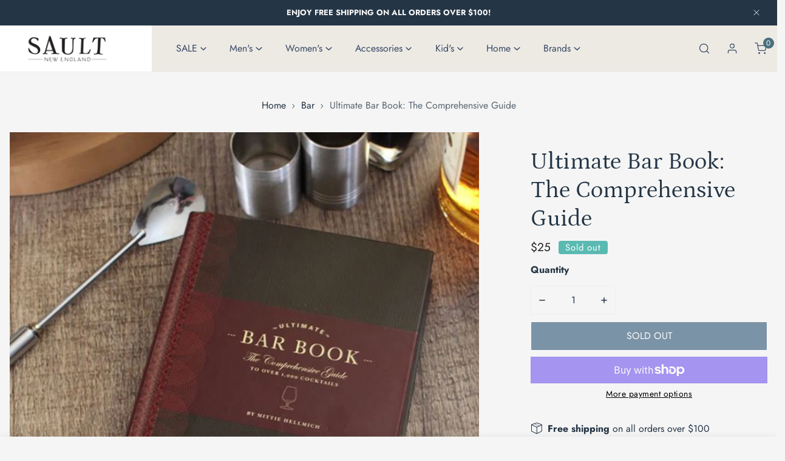

--- FILE ---
content_type: text/html; charset=utf-8
request_url: https://saultne.com/products/ultimate-bar-book-the-comprehensive-guide
body_size: 37284
content:


<!doctype html>
<html 
  class="no-js" 
  lang="en"
  
>
  <head>
    <meta charset="utf-8">
    <meta http-equiv="X-UA-Compatible" content="IE=edge">
    <meta name="viewport" content="width=device-width,initial-scale=1">
    <meta name="theme-color" content="">
    <link rel="canonical" href="https://saultne.com/products/ultimate-bar-book-the-comprehensive-guide">
    <link rel="preconnect" href="https://cdn.shopify.com" crossorigin><link rel="icon" type="image/png" href="//saultne.com/cdn/shop/files/favi_f2039b27-1a24-4b59-9c0c-d2ec14ca6e44.png?crop=center&height=32&v=1685640530&width=32"><link rel="preconnect" href="https://fonts.shopifycdn.com" crossorigin><title>
      Ultimate Bar Book, Comprehensive Guide | SAULT New England
</title>

    
      <meta name="description" content="The Ultimate Bar Book is just what is says, the ultimate. From A to Z this book has you covered to be a master mixer. True classic recipes, varieties like the basic martini, &amp; fun varieties like a dirty martini. Ever had a Tasmanian Twister? You&#39;ll learn how with this reference. It also includes recipes for hangover cures!">
    

    

<meta property="og:site_name" content="SAULT New England">
<meta property="og:url" content="https://saultne.com/products/ultimate-bar-book-the-comprehensive-guide">
<meta property="og:title" content="Ultimate Bar Book, Comprehensive Guide | SAULT New England">
<meta property="og:type" content="product">
<meta property="og:description" content="The Ultimate Bar Book is just what is says, the ultimate. From A to Z this book has you covered to be a master mixer. True classic recipes, varieties like the basic martini, &amp; fun varieties like a dirty martini. Ever had a Tasmanian Twister? You&#39;ll learn how with this reference. It also includes recipes for hangover cures!"><meta property="og:image" content="http://saultne.com/cdn/shop/products/barbook.jpg?v=1585590892">
  <meta property="og:image:secure_url" content="https://saultne.com/cdn/shop/products/barbook.jpg?v=1585590892">
  <meta property="og:image:width" content="3024">
  <meta property="og:image:height" content="3024"><meta property="og:price:amount" content="25">
  <meta property="og:price:currency" content="USD"><meta name="twitter:card" content="summary_large_image">
<meta name="twitter:title" content="Ultimate Bar Book, Comprehensive Guide | SAULT New England">
<meta name="twitter:description" content="The Ultimate Bar Book is just what is says, the ultimate. From A to Z this book has you covered to be a master mixer. True classic recipes, varieties like the basic martini, &amp; fun varieties like a dirty martini. Ever had a Tasmanian Twister? You&#39;ll learn how with this reference. It also includes recipes for hangover cures!">

    
<style data-shopify>
    @font-face {
  font-family: Jost;
  font-weight: 400;
  font-style: normal;
  font-display: swap;
  src: url("//saultne.com/cdn/fonts/jost/jost_n4.d47a1b6347ce4a4c9f437608011273009d91f2b7.woff2") format("woff2"),
       url("//saultne.com/cdn/fonts/jost/jost_n4.791c46290e672b3f85c3d1c651ef2efa3819eadd.woff") format("woff");
}

    @font-face {
  font-family: Jost;
  font-weight: 700;
  font-style: normal;
  font-display: swap;
  src: url("//saultne.com/cdn/fonts/jost/jost_n7.921dc18c13fa0b0c94c5e2517ffe06139c3615a3.woff2") format("woff2"),
       url("//saultne.com/cdn/fonts/jost/jost_n7.cbfc16c98c1e195f46c536e775e4e959c5f2f22b.woff") format("woff");
}

    @font-face {
  font-family: Jost;
  font-weight: 400;
  font-style: italic;
  font-display: swap;
  src: url("//saultne.com/cdn/fonts/jost/jost_i4.b690098389649750ada222b9763d55796c5283a5.woff2") format("woff2"),
       url("//saultne.com/cdn/fonts/jost/jost_i4.fd766415a47e50b9e391ae7ec04e2ae25e7e28b0.woff") format("woff");
}

    @font-face {
  font-family: Jost;
  font-weight: 700;
  font-style: italic;
  font-display: swap;
  src: url("//saultne.com/cdn/fonts/jost/jost_i7.d8201b854e41e19d7ed9b1a31fe4fe71deea6d3f.woff2") format("woff2"),
       url("//saultne.com/cdn/fonts/jost/jost_i7.eae515c34e26b6c853efddc3fc0c552e0de63757.woff") format("woff");
}

    @font-face {
  font-family: Petrona;
  font-weight: 400;
  font-style: normal;
  font-display: swap;
  src: url("//saultne.com/cdn/fonts/petrona/petrona_n4.ba8a3238dead492e2024dc34ddb3d60af325e68d.woff2") format("woff2"),
       url("//saultne.com/cdn/fonts/petrona/petrona_n4.0d9e908ac91871503cab7812e04f186692860498.woff") format("woff");
}


    :root {
				--animation-duration: 600ms;

				--animation-fade-in-up: z-fade-in-up var(--animation-duration) cubic-bezier(0, 0, 0.3, 1) forwards;
				--animation-fade-in-left: z-fade-in-left var(--animation-duration) cubic-bezier(0, 0, 0.3, 1) forwards;
				--animation-fade-in-right: z-fade-in-right var(--animation-duration) cubic-bezier(0, 0, 0.3, 1) forwards;
				--animation-fade-in-left-rtl: z-fade-in-left-rtl var(--animation-duration) cubic-bezier(0, 0, 0.3, 1) forwards;
				--animation-fade-in-right-rtl: z-fade-in-right-rtl var(--animation-duration) cubic-bezier(0, 0, 0.3, 1) forwards;
  			--animation-fade-in: z-fade-in calc(var(--animation-duration) * 2) cubic-bezier(0, 0, 0.3, 1) forwards;
				--animation-zoom-fade: z-zoom-fade var(--animation-duration) cubic-bezier(0, 0, 0.3, 1) forwards;

        --font-body-family: Jost, sans-serif;
        --font-body-style: normal;
        --font-body-weight: 400;

        --font-heading-family: Petrona, serif;
        --font-heading-style: normal;
        --font-heading-weight: 400;

        
            --font-btn-family: Jost, sans-serif;
            --font-btn-weight: var(--font-body-weight);
        
        
            --font-menu-family: Jost, sans-serif;
            --font-menu-weight: var(--font-body-weight);
        
        
        
            --btn-transform: uppercase;
        
        
        

        --font-body-scale: 1.06;
        --font-heading-scale: 1.0754716981132075;
        --font-heading-spacing: 0px;

        --font-h1-size: calc(var(--font-heading-scale) * 3.4rem);
        --font-h2-size: calc(var(--font-heading-scale) * 2.8rem);
        --font-h3-size: calc(var(--font-heading-scale) * 2.4rem);
        --font-h4-size: calc(var(--font-heading-scale) * 2.2rem);
        --font-h5-size: calc(var(--font-heading-scale) * 1.8rem);
        --font-h6-size: calc(var(--font-heading-scale) * 1.6rem);

				--font-heading-mobile-scale: 1.0754716981132075;

        --btn-height: 48px;
        --btn-rounded: 0px;

        --color-primary: #243545;
        --color-border: #eeeeee;
        --color-text-body: #243545;
        --color-text-heading: #243545;
        --color-link: #243545;
        --color-link-hover: #243545;
        --color-bg-1: #f5f5f5;
        --color-bg-2: #ffffff;
        --color-field-bg: #fafafa;
        --color-btn-bg: #243545;
        --color-btn-text: #003057;
        --color-btn-secondary-text: #003057;
        --color-btn-secondary-bg: #ffffff;
        --color-btn-bg-hover: #003057;
        --color-btn-text-hover: #fff;
        --color-product-title: #243545;
        --color-product-price: #222222;
        --color-header-bg: #edeae4;
        --color-header-text: #394865;
        --color-header-transparent-text: #394865;
        --color-menu-text: #394865;
        --color-menu-text-hover: #394865;
        --color-menu-subtext: #394865;
        --color-menu-subtext-hover: #394865;
        --color-menu-dropdown-bg: #f8f8f8;
        --color-cart-bubble: #49707c;
        --color-overlay-bg: #212121;
        --color-overlay-alpha: 64;
        --color-tooltip-bg: #243545;
        --color-tooltip-text: #f5f5f5;
        --color-badge-sale: #5abab2;
        --color-badge-soldout: #5abab2;
        --color-badge-hot: #5abab2;
        --color-badge-new: #5abab2;

        --spacing-sections-desktop: 80px;
        --spacing-sections-mobile: 40px;
        --container-width: 1440px;
        --fluid-container-width: 1620px;
        --narrow-container-width: 720px;
        --fluid-offset: 4rem;
        --arrow-down: url(//saultne.com/cdn/shop/t/29/assets/ar-down.svg?v=31605338494599912611763473105);
        --color-foreground: 36, 53, 69;
        --card-corner-radius: 0px;

        --color-base-text: 36, 53, 69;
        --color-base-primary: 36, 53, 69;
        --color-base-background-1: 245, 245, 245;
        --color-base-background-2: 255, 255, 255;
        --color-swatch-radius: 50%;
        --color-swatch-size: 40px;
        --column-gap-mobile: 1.6rem;
    }
    *,
    *::before,
    *::after {
        box-sizing: border-box;
    }
    html {
        font-size: calc(var(--font-body-scale) * 62.5%);
    }
    body {
        min-height: 100%;
        font-size: 1.5rem;
        font-family: var(--font-body-family);
        font-style: var(--font-body-style);
        font-weight: var(--font-body-weight);
        background-color: var(--color-bg-1);
        color: var(--color-text-body);
        -webkit-font-smoothing: antialiased;
        -moz-osx-font-smoothing: grayscale;
        line-height: calc(1 + 0.8 / var(--font-body-scale));
        --font-body-size: 1.5rem;
    }
    h1, h2, h3, h4, h5, h6, .h1, .h2, .h3, .h4, .h5, .h6, .h0 {
        font-family: var(--font-heading-family);
        font-style: var(--font-heading-style);
        font-weight: var(--font-heading-weight);
        text-transform: var(--font-heading-transform);
        color: var(--color-text-heading);
        line-height: calc(1 + 0.25 / max(1, var(--font-heading-scale)));
        letter-spacing: var(--font-heading-spacing, 0px);
        word-break: break-word;
        margin: 0 0 1.2rem;
    }
		@media (max-width: 639px) {
			h1, h2, h3, h4, h5, h6, .h1, .h2, .h3, .h4, .h5, .h6, .h0 { 
				line-height: calc(1 + 0.25 / max(1, var(--font-heading-mobile-scale)));
			}
		}
    .h0 {
        font-size: calc(var(--font-heading-mobile-scale) * 3.6rem);
    }
    h1,.h1 {
        font-size: calc(var(--font-heading-mobile-scale) * 3rem);
    }
    h2,.h2 {
        font-size: calc(var(--font-heading-mobile-scale) * 2.6rem);
    }
    h3,.h3 {
        font-size: calc(var(--font-heading-mobile-scale) * 2.2rem);
    }
    h4,.h4 {
        font-size: calc(var(--font-heading-mobile-scale) * 2rem);
    }
    h5,.h5 {
        font-size: calc(var(--font-heading-scale) * 1.8rem);
    }
    h6,.h6 {
        font-size: calc(var(--font-heading-scale) * 1.6rem);
    }
    @media (min-width: 640px) {
        .h0 {
            font-size: calc(var(--font-heading-scale) * 4rem);
        }
        h1, .h1 {
            font-size: calc(var(--font-heading-scale) * 3.4rem);
        }
        h2, .h2 {
            font-size: calc(var(--font-heading-scale) * 2.8rem);
        }
        h3, .h3 {
            font-size: calc(var(--font-heading-scale) * 2.4rem);
        }
        h4, .h4 {
            font-size: calc(var(--font-heading-scale) * 2.2rem);
        }
        h5, .h5 {
            font-size: calc(var(--font-heading-scale) * 1.8rem);
        }
        h6, .h6 {
            font-size: calc(var(--font-heading-scale) * 1.6rem);
        }
    }
    .flickity-button,
    [template],
    .hidden,
    .tooltip,
    [data-aria-hidden=true],
    [hidden], .critical-hidden,
    .site-header .critical-hidden, .topbar .critical-hidden, .announcement-bar .critical-hidden {
        display: none
    }
    .flex {
        display: flex;
    }
    [style*="--aspect-ratio"] {
        position: relative;
        overflow: hidden;
    }
    [style*="--aspect-ratio"]:before {
        content: "";
        height: 0;
        display: block;
        padding-top: calc(100%/(0 + var(--aspect-ratio, 16/9)));
    }
    [style*="--aspect-ratio"]>:first-child {
        top: 0;
        right: 0;
        bottom: 0;
        left: 0;
        position: absolute!important;
        object-fit: cover;
        width: 100%;
        height: 100%;
    }
    @media (max-width: 639px) {
        [style*="--aspect-ratio"]:before {
            padding-top: calc(100%/(0 + var(--aspect-ratio-mobile, var(--aspect-ratio, 16/9))));
        }
    }
    .overflow-hidden {
        overflow: hidden;
    }
    .content-visibility-auto {
        content-visibility: auto;
    }
    .h-full {
        height: 100%;
    }
    .w-full {
        width: 100%;
    }
    @media (max-width: 1430px) {
        .container-fluid .flickity-wrapper:not(.flickity-controls-group) .flickity-button.previous {
            left: calc(var(--button-size) + (1rem - var(--column-gap, 3rem) / 2)) !important;
        }
        .container-fluid .flickity-wrapper:not(.flickity-controls-group) .flickity-button.next {
            right: calc(var(--button-size) + (1rem - var(--column-gap, 3rem) / 2)) !important;
        }
    }
    .spr-container .spr-header-title {
        font-size: var(--font-h3-size);
    }

    @media (max-width: 639px) {
        .spr-container .spr-header-title {
            font-size: var(--font-h3-size);
        }
        :root {
            --color-swatch-size: 4.4rem;
        }
    }
    
</style>


    <link href="//saultne.com/cdn/shop/t/29/assets/theme.css?v=108944951611715086511763473105" rel="stylesheet" type="text/css" media="all" />
    <link href="//saultne.com/cdn/shop/t/29/assets/base.css?v=149526450817309896921767897491" rel="stylesheet" type="text/css" media="all" />
    <link href="//saultne.com/cdn/shop/t/29/assets/grid.css?v=121348289397758152071763473105" rel="stylesheet" type="text/css" media="all" />
    <link href="//saultne.com/cdn/shop/t/29/assets/header.css?v=37119377486346879531763475559" rel="stylesheet" type="text/css" media="all" />
    <link href="//saultne.com/cdn/shop/t/29/assets/site-nav.css?v=133547115941749412841763473105" rel="stylesheet" type="text/css" media="all" />
    <link href="//saultne.com/cdn/shop/t/29/assets/custom.css?v=162058571856211024011767898009" rel="stylesheet" type="text/css" media="all" />

    <link rel="preload" href="//saultne.com/cdn/shop/t/29/assets/non-critical.css?v=19170645220748957731763473105" as="style" onload="this.onload=null;this.rel='stylesheet';">
    <link rel="preload" href="//saultne.com/cdn/shop/t/29/assets/components.css?v=150166999079084767261763473105" as="style" onload="this.onload=null;this.rel='stylesheet';">
    <link rel="preload" href="//saultne.com/cdn/shop/t/29/assets/flickity-component.css?v=172595280758383206411763473105" as="style" onload="this.onload=null;this.rel='stylesheet';">
    <link rel="preload" href="//saultne.com/cdn/shop/t/29/assets/modal-component.css?v=22274453926113212451763473105" as="style" onload="this.onload=null;this.rel='stylesheet';">
    <link rel="preload" href="//saultne.com/cdn/shop/t/29/assets/drawer-component.css?v=38391584775253959651763473105" as="style" onload="this.onload=null;this.rel='stylesheet';">
    <link href="https://fonts.googleapis.com/css2?family=Petrona:ital,wght@0,100..900;1,100..900&display=swap" rel="stylesheet">

    <noscript>
      <link href="//saultne.com/cdn/shop/t/29/assets/non-critical.css?v=19170645220748957731763473105" rel="stylesheet" type="text/css" media="all" />
      <link href="//saultne.com/cdn/shop/t/29/assets/components.css?v=150166999079084767261763473105" rel="stylesheet" type="text/css" media="all" />
      <link href="//saultne.com/cdn/shop/t/29/assets/flickity-component.css?v=172595280758383206411763473105" rel="stylesheet" type="text/css" media="all" />
      <link href="//saultne.com/cdn/shop/t/29/assets/modal-component.css?v=22274453926113212451763473105" rel="stylesheet" type="text/css" media="all" />
      <link href="//saultne.com/cdn/shop/t/29/assets/drawer-component.css?v=38391584775253959651763473105" rel="stylesheet" type="text/css" media="all" />
      
    </noscript>
    <script src="//saultne.com/cdn/shop/t/29/assets/vendor.js?v=104308672991566029341763473105" defer="defer"></script>
    <script src="//saultne.com/cdn/shop/t/29/assets/global.js?v=55866391079416427911763473105" defer="defer"></script>
    <script src="//saultne.com/cdn/shop/t/29/assets/lazy-image.js?v=68169924899378488731763473105" defer="defer"></script>
		<script src="//saultne.com/cdn/shop/t/29/assets/main-search.js?v=172211708070014881611763473105" defer="defer"></script><script src="//saultne.com/cdn/shop/t/29/assets/cart-recommendations.js?v=102280389405245624681763473105" defer="defer"></script><script>
      document.documentElement.className = document.documentElement.className.replace('no-js', 'js');
    </script>

    <script>window.performance && window.performance.mark && window.performance.mark('shopify.content_for_header.start');</script><meta name="google-site-verification" content="bTRhWzjd0lXFxjZtZc3zbIJRNS67ibFb6lz6ffpwPxs">
<meta name="facebook-domain-verification" content="m1bn3m8zvccbg9ul1wdec9unr7trwi">
<meta id="shopify-digital-wallet" name="shopify-digital-wallet" content="/2286779/digital_wallets/dialog">
<meta name="shopify-checkout-api-token" content="324eef365240265f3ad47e408556b32c">
<link rel="alternate" type="application/json+oembed" href="https://saultne.com/products/ultimate-bar-book-the-comprehensive-guide.oembed">
<script async="async" src="/checkouts/internal/preloads.js?locale=en-US"></script>
<link rel="preconnect" href="https://shop.app" crossorigin="anonymous">
<script async="async" src="https://shop.app/checkouts/internal/preloads.js?locale=en-US&shop_id=2286779" crossorigin="anonymous"></script>
<script id="apple-pay-shop-capabilities" type="application/json">{"shopId":2286779,"countryCode":"US","currencyCode":"USD","merchantCapabilities":["supports3DS"],"merchantId":"gid:\/\/shopify\/Shop\/2286779","merchantName":"SAULT New England","requiredBillingContactFields":["postalAddress","email","phone"],"requiredShippingContactFields":["postalAddress","email","phone"],"shippingType":"shipping","supportedNetworks":["visa","masterCard","amex","discover","elo","jcb"],"total":{"type":"pending","label":"SAULT New England","amount":"1.00"},"shopifyPaymentsEnabled":true,"supportsSubscriptions":true}</script>
<script id="shopify-features" type="application/json">{"accessToken":"324eef365240265f3ad47e408556b32c","betas":["rich-media-storefront-analytics"],"domain":"saultne.com","predictiveSearch":true,"shopId":2286779,"locale":"en"}</script>
<script>var Shopify = Shopify || {};
Shopify.shop = "sault-new-england.myshopify.com";
Shopify.locale = "en";
Shopify.currency = {"active":"USD","rate":"1.0"};
Shopify.country = "US";
Shopify.theme = {"name":"Zest New HP","id":136518565950,"schema_name":"Zest","schema_version":"6.0.0","theme_store_id":1611,"role":"main"};
Shopify.theme.handle = "null";
Shopify.theme.style = {"id":null,"handle":null};
Shopify.cdnHost = "saultne.com/cdn";
Shopify.routes = Shopify.routes || {};
Shopify.routes.root = "/";</script>
<script type="module">!function(o){(o.Shopify=o.Shopify||{}).modules=!0}(window);</script>
<script>!function(o){function n(){var o=[];function n(){o.push(Array.prototype.slice.apply(arguments))}return n.q=o,n}var t=o.Shopify=o.Shopify||{};t.loadFeatures=n(),t.autoloadFeatures=n()}(window);</script>
<script>
  window.ShopifyPay = window.ShopifyPay || {};
  window.ShopifyPay.apiHost = "shop.app\/pay";
  window.ShopifyPay.redirectState = null;
</script>
<script id="shop-js-analytics" type="application/json">{"pageType":"product"}</script>
<script defer="defer" async type="module" src="//saultne.com/cdn/shopifycloud/shop-js/modules/v2/client.init-shop-cart-sync_BT-GjEfc.en.esm.js"></script>
<script defer="defer" async type="module" src="//saultne.com/cdn/shopifycloud/shop-js/modules/v2/chunk.common_D58fp_Oc.esm.js"></script>
<script defer="defer" async type="module" src="//saultne.com/cdn/shopifycloud/shop-js/modules/v2/chunk.modal_xMitdFEc.esm.js"></script>
<script type="module">
  await import("//saultne.com/cdn/shopifycloud/shop-js/modules/v2/client.init-shop-cart-sync_BT-GjEfc.en.esm.js");
await import("//saultne.com/cdn/shopifycloud/shop-js/modules/v2/chunk.common_D58fp_Oc.esm.js");
await import("//saultne.com/cdn/shopifycloud/shop-js/modules/v2/chunk.modal_xMitdFEc.esm.js");

  window.Shopify.SignInWithShop?.initShopCartSync?.({"fedCMEnabled":true,"windoidEnabled":true});

</script>
<script defer="defer" async type="module" src="//saultne.com/cdn/shopifycloud/shop-js/modules/v2/client.payment-terms_Ci9AEqFq.en.esm.js"></script>
<script defer="defer" async type="module" src="//saultne.com/cdn/shopifycloud/shop-js/modules/v2/chunk.common_D58fp_Oc.esm.js"></script>
<script defer="defer" async type="module" src="//saultne.com/cdn/shopifycloud/shop-js/modules/v2/chunk.modal_xMitdFEc.esm.js"></script>
<script type="module">
  await import("//saultne.com/cdn/shopifycloud/shop-js/modules/v2/client.payment-terms_Ci9AEqFq.en.esm.js");
await import("//saultne.com/cdn/shopifycloud/shop-js/modules/v2/chunk.common_D58fp_Oc.esm.js");
await import("//saultne.com/cdn/shopifycloud/shop-js/modules/v2/chunk.modal_xMitdFEc.esm.js");

  
</script>
<script>
  window.Shopify = window.Shopify || {};
  if (!window.Shopify.featureAssets) window.Shopify.featureAssets = {};
  window.Shopify.featureAssets['shop-js'] = {"shop-cart-sync":["modules/v2/client.shop-cart-sync_DZOKe7Ll.en.esm.js","modules/v2/chunk.common_D58fp_Oc.esm.js","modules/v2/chunk.modal_xMitdFEc.esm.js"],"init-fed-cm":["modules/v2/client.init-fed-cm_B6oLuCjv.en.esm.js","modules/v2/chunk.common_D58fp_Oc.esm.js","modules/v2/chunk.modal_xMitdFEc.esm.js"],"shop-cash-offers":["modules/v2/client.shop-cash-offers_D2sdYoxE.en.esm.js","modules/v2/chunk.common_D58fp_Oc.esm.js","modules/v2/chunk.modal_xMitdFEc.esm.js"],"shop-login-button":["modules/v2/client.shop-login-button_QeVjl5Y3.en.esm.js","modules/v2/chunk.common_D58fp_Oc.esm.js","modules/v2/chunk.modal_xMitdFEc.esm.js"],"pay-button":["modules/v2/client.pay-button_DXTOsIq6.en.esm.js","modules/v2/chunk.common_D58fp_Oc.esm.js","modules/v2/chunk.modal_xMitdFEc.esm.js"],"shop-button":["modules/v2/client.shop-button_DQZHx9pm.en.esm.js","modules/v2/chunk.common_D58fp_Oc.esm.js","modules/v2/chunk.modal_xMitdFEc.esm.js"],"avatar":["modules/v2/client.avatar_BTnouDA3.en.esm.js"],"init-windoid":["modules/v2/client.init-windoid_CR1B-cfM.en.esm.js","modules/v2/chunk.common_D58fp_Oc.esm.js","modules/v2/chunk.modal_xMitdFEc.esm.js"],"init-shop-for-new-customer-accounts":["modules/v2/client.init-shop-for-new-customer-accounts_C_vY_xzh.en.esm.js","modules/v2/client.shop-login-button_QeVjl5Y3.en.esm.js","modules/v2/chunk.common_D58fp_Oc.esm.js","modules/v2/chunk.modal_xMitdFEc.esm.js"],"init-shop-email-lookup-coordinator":["modules/v2/client.init-shop-email-lookup-coordinator_BI7n9ZSv.en.esm.js","modules/v2/chunk.common_D58fp_Oc.esm.js","modules/v2/chunk.modal_xMitdFEc.esm.js"],"init-shop-cart-sync":["modules/v2/client.init-shop-cart-sync_BT-GjEfc.en.esm.js","modules/v2/chunk.common_D58fp_Oc.esm.js","modules/v2/chunk.modal_xMitdFEc.esm.js"],"shop-toast-manager":["modules/v2/client.shop-toast-manager_DiYdP3xc.en.esm.js","modules/v2/chunk.common_D58fp_Oc.esm.js","modules/v2/chunk.modal_xMitdFEc.esm.js"],"init-customer-accounts":["modules/v2/client.init-customer-accounts_D9ZNqS-Q.en.esm.js","modules/v2/client.shop-login-button_QeVjl5Y3.en.esm.js","modules/v2/chunk.common_D58fp_Oc.esm.js","modules/v2/chunk.modal_xMitdFEc.esm.js"],"init-customer-accounts-sign-up":["modules/v2/client.init-customer-accounts-sign-up_iGw4briv.en.esm.js","modules/v2/client.shop-login-button_QeVjl5Y3.en.esm.js","modules/v2/chunk.common_D58fp_Oc.esm.js","modules/v2/chunk.modal_xMitdFEc.esm.js"],"shop-follow-button":["modules/v2/client.shop-follow-button_CqMgW2wH.en.esm.js","modules/v2/chunk.common_D58fp_Oc.esm.js","modules/v2/chunk.modal_xMitdFEc.esm.js"],"checkout-modal":["modules/v2/client.checkout-modal_xHeaAweL.en.esm.js","modules/v2/chunk.common_D58fp_Oc.esm.js","modules/v2/chunk.modal_xMitdFEc.esm.js"],"shop-login":["modules/v2/client.shop-login_D91U-Q7h.en.esm.js","modules/v2/chunk.common_D58fp_Oc.esm.js","modules/v2/chunk.modal_xMitdFEc.esm.js"],"lead-capture":["modules/v2/client.lead-capture_BJmE1dJe.en.esm.js","modules/v2/chunk.common_D58fp_Oc.esm.js","modules/v2/chunk.modal_xMitdFEc.esm.js"],"payment-terms":["modules/v2/client.payment-terms_Ci9AEqFq.en.esm.js","modules/v2/chunk.common_D58fp_Oc.esm.js","modules/v2/chunk.modal_xMitdFEc.esm.js"]};
</script>
<script>(function() {
  var isLoaded = false;
  function asyncLoad() {
    if (isLoaded) return;
    isLoaded = true;
    var urls = ["https:\/\/chimpstatic.com\/mcjs-connected\/js\/users\/95a75c581adaea68a30465aeb\/096b16eb4077945a580294a56.js?shop=sault-new-england.myshopify.com","\/\/swymv3free-01.azureedge.net\/code\/swym-shopify.js?shop=sault-new-england.myshopify.com","https:\/\/us1-search.doofinder.com\/5\/script\/1b69920d4882bbb7a4c269d1c5e1b959.js?shop=sault-new-england.myshopify.com","https:\/\/storage.googleapis.com\/timesact-resources\/scripts\/timesact.js?shop=sault-new-england.myshopify.com","https:\/\/assets1.adroll.com\/shopify\/latest\/j\/shopify_rolling_bootstrap_v2.js?adroll_adv_id=YARRRFK6VRAYFGRXPJOXXH\u0026adroll_pix_id=4AKGC5W57VBINOU74AEEAP\u0026shop=sault-new-england.myshopify.com","https:\/\/shopify-widget.route.com\/shopify.widget.js?shop=sault-new-england.myshopify.com","https:\/\/storage.nfcube.com\/instafeed-1c8011b5de1b61026f7465945c79333a.js?shop=sault-new-england.myshopify.com"];
    for (var i = 0; i < urls.length; i++) {
      var s = document.createElement('script');
      s.type = 'text/javascript';
      s.async = true;
      s.src = urls[i];
      var x = document.getElementsByTagName('script')[0];
      x.parentNode.insertBefore(s, x);
    }
  };
  if(window.attachEvent) {
    window.attachEvent('onload', asyncLoad);
  } else {
    window.addEventListener('load', asyncLoad, false);
  }
})();</script>
<script id="__st">var __st={"a":2286779,"offset":-18000,"reqid":"a9fb616b-654a-4966-bea8-8e87fbd2aaea-1769399530","pageurl":"saultne.com\/products\/ultimate-bar-book-the-comprehensive-guide","u":"b168bf05092f","p":"product","rtyp":"product","rid":4460206020};</script>
<script>window.ShopifyPaypalV4VisibilityTracking = true;</script>
<script id="captcha-bootstrap">!function(){'use strict';const t='contact',e='account',n='new_comment',o=[[t,t],['blogs',n],['comments',n],[t,'customer']],c=[[e,'customer_login'],[e,'guest_login'],[e,'recover_customer_password'],[e,'create_customer']],r=t=>t.map((([t,e])=>`form[action*='/${t}']:not([data-nocaptcha='true']) input[name='form_type'][value='${e}']`)).join(','),a=t=>()=>t?[...document.querySelectorAll(t)].map((t=>t.form)):[];function s(){const t=[...o],e=r(t);return a(e)}const i='password',u='form_key',d=['recaptcha-v3-token','g-recaptcha-response','h-captcha-response',i],f=()=>{try{return window.sessionStorage}catch{return}},m='__shopify_v',_=t=>t.elements[u];function p(t,e,n=!1){try{const o=window.sessionStorage,c=JSON.parse(o.getItem(e)),{data:r}=function(t){const{data:e,action:n}=t;return t[m]||n?{data:e,action:n}:{data:t,action:n}}(c);for(const[e,n]of Object.entries(r))t.elements[e]&&(t.elements[e].value=n);n&&o.removeItem(e)}catch(o){console.error('form repopulation failed',{error:o})}}const l='form_type',E='cptcha';function T(t){t.dataset[E]=!0}const w=window,h=w.document,L='Shopify',v='ce_forms',y='captcha';let A=!1;((t,e)=>{const n=(g='f06e6c50-85a8-45c8-87d0-21a2b65856fe',I='https://cdn.shopify.com/shopifycloud/storefront-forms-hcaptcha/ce_storefront_forms_captcha_hcaptcha.v1.5.2.iife.js',D={infoText:'Protected by hCaptcha',privacyText:'Privacy',termsText:'Terms'},(t,e,n)=>{const o=w[L][v],c=o.bindForm;if(c)return c(t,g,e,D).then(n);var r;o.q.push([[t,g,e,D],n]),r=I,A||(h.body.append(Object.assign(h.createElement('script'),{id:'captcha-provider',async:!0,src:r})),A=!0)});var g,I,D;w[L]=w[L]||{},w[L][v]=w[L][v]||{},w[L][v].q=[],w[L][y]=w[L][y]||{},w[L][y].protect=function(t,e){n(t,void 0,e),T(t)},Object.freeze(w[L][y]),function(t,e,n,w,h,L){const[v,y,A,g]=function(t,e,n){const i=e?o:[],u=t?c:[],d=[...i,...u],f=r(d),m=r(i),_=r(d.filter((([t,e])=>n.includes(e))));return[a(f),a(m),a(_),s()]}(w,h,L),I=t=>{const e=t.target;return e instanceof HTMLFormElement?e:e&&e.form},D=t=>v().includes(t);t.addEventListener('submit',(t=>{const e=I(t);if(!e)return;const n=D(e)&&!e.dataset.hcaptchaBound&&!e.dataset.recaptchaBound,o=_(e),c=g().includes(e)&&(!o||!o.value);(n||c)&&t.preventDefault(),c&&!n&&(function(t){try{if(!f())return;!function(t){const e=f();if(!e)return;const n=_(t);if(!n)return;const o=n.value;o&&e.removeItem(o)}(t);const e=Array.from(Array(32),(()=>Math.random().toString(36)[2])).join('');!function(t,e){_(t)||t.append(Object.assign(document.createElement('input'),{type:'hidden',name:u})),t.elements[u].value=e}(t,e),function(t,e){const n=f();if(!n)return;const o=[...t.querySelectorAll(`input[type='${i}']`)].map((({name:t})=>t)),c=[...d,...o],r={};for(const[a,s]of new FormData(t).entries())c.includes(a)||(r[a]=s);n.setItem(e,JSON.stringify({[m]:1,action:t.action,data:r}))}(t,e)}catch(e){console.error('failed to persist form',e)}}(e),e.submit())}));const S=(t,e)=>{t&&!t.dataset[E]&&(n(t,e.some((e=>e===t))),T(t))};for(const o of['focusin','change'])t.addEventListener(o,(t=>{const e=I(t);D(e)&&S(e,y())}));const B=e.get('form_key'),M=e.get(l),P=B&&M;t.addEventListener('DOMContentLoaded',(()=>{const t=y();if(P)for(const e of t)e.elements[l].value===M&&p(e,B);[...new Set([...A(),...v().filter((t=>'true'===t.dataset.shopifyCaptcha))])].forEach((e=>S(e,t)))}))}(h,new URLSearchParams(w.location.search),n,t,e,['guest_login'])})(!0,!0)}();</script>
<script integrity="sha256-4kQ18oKyAcykRKYeNunJcIwy7WH5gtpwJnB7kiuLZ1E=" data-source-attribution="shopify.loadfeatures" defer="defer" src="//saultne.com/cdn/shopifycloud/storefront/assets/storefront/load_feature-a0a9edcb.js" crossorigin="anonymous"></script>
<script crossorigin="anonymous" defer="defer" src="//saultne.com/cdn/shopifycloud/storefront/assets/shopify_pay/storefront-65b4c6d7.js?v=20250812"></script>
<script data-source-attribution="shopify.dynamic_checkout.dynamic.init">var Shopify=Shopify||{};Shopify.PaymentButton=Shopify.PaymentButton||{isStorefrontPortableWallets:!0,init:function(){window.Shopify.PaymentButton.init=function(){};var t=document.createElement("script");t.src="https://saultne.com/cdn/shopifycloud/portable-wallets/latest/portable-wallets.en.js",t.type="module",document.head.appendChild(t)}};
</script>
<script data-source-attribution="shopify.dynamic_checkout.buyer_consent">
  function portableWalletsHideBuyerConsent(e){var t=document.getElementById("shopify-buyer-consent"),n=document.getElementById("shopify-subscription-policy-button");t&&n&&(t.classList.add("hidden"),t.setAttribute("aria-hidden","true"),n.removeEventListener("click",e))}function portableWalletsShowBuyerConsent(e){var t=document.getElementById("shopify-buyer-consent"),n=document.getElementById("shopify-subscription-policy-button");t&&n&&(t.classList.remove("hidden"),t.removeAttribute("aria-hidden"),n.addEventListener("click",e))}window.Shopify?.PaymentButton&&(window.Shopify.PaymentButton.hideBuyerConsent=portableWalletsHideBuyerConsent,window.Shopify.PaymentButton.showBuyerConsent=portableWalletsShowBuyerConsent);
</script>
<script>
  function portableWalletsCleanup(e){e&&e.src&&console.error("Failed to load portable wallets script "+e.src);var t=document.querySelectorAll("shopify-accelerated-checkout .shopify-payment-button__skeleton, shopify-accelerated-checkout-cart .wallet-cart-button__skeleton"),e=document.getElementById("shopify-buyer-consent");for(let e=0;e<t.length;e++)t[e].remove();e&&e.remove()}function portableWalletsNotLoadedAsModule(e){e instanceof ErrorEvent&&"string"==typeof e.message&&e.message.includes("import.meta")&&"string"==typeof e.filename&&e.filename.includes("portable-wallets")&&(window.removeEventListener("error",portableWalletsNotLoadedAsModule),window.Shopify.PaymentButton.failedToLoad=e,"loading"===document.readyState?document.addEventListener("DOMContentLoaded",window.Shopify.PaymentButton.init):window.Shopify.PaymentButton.init())}window.addEventListener("error",portableWalletsNotLoadedAsModule);
</script>

<script type="module" src="https://saultne.com/cdn/shopifycloud/portable-wallets/latest/portable-wallets.en.js" onError="portableWalletsCleanup(this)" crossorigin="anonymous"></script>
<script nomodule>
  document.addEventListener("DOMContentLoaded", portableWalletsCleanup);
</script>

<link id="shopify-accelerated-checkout-styles" rel="stylesheet" media="screen" href="https://saultne.com/cdn/shopifycloud/portable-wallets/latest/accelerated-checkout-backwards-compat.css" crossorigin="anonymous">
<style id="shopify-accelerated-checkout-cart">
        #shopify-buyer-consent {
  margin-top: 1em;
  display: inline-block;
  width: 100%;
}

#shopify-buyer-consent.hidden {
  display: none;
}

#shopify-subscription-policy-button {
  background: none;
  border: none;
  padding: 0;
  text-decoration: underline;
  font-size: inherit;
  cursor: pointer;
}

#shopify-subscription-policy-button::before {
  box-shadow: none;
}

      </style>
<script id="sections-script" data-sections="announcement-bar,header,footer,mobile-sticky-bar" defer="defer" src="//saultne.com/cdn/shop/t/29/compiled_assets/scripts.js?v=16362"></script>
<script>window.performance && window.performance.mark && window.performance.mark('shopify.content_for_header.end');</script>
<link rel="preload" as="font" href="//saultne.com/cdn/fonts/jost/jost_n4.d47a1b6347ce4a4c9f437608011273009d91f2b7.woff2" type="font/woff2" crossorigin><link rel="preload" as="font" href="//saultne.com/cdn/fonts/petrona/petrona_n4.ba8a3238dead492e2024dc34ddb3d60af325e68d.woff2" type="font/woff2" crossorigin><!-- Google Tag Manager -->
    <script>(function(w,d,s,l,i){w[l]=w[l]||[];w[l].push({'gtm.start':
    new Date().getTime(),event:'gtm.js'});var f=d.getElementsByTagName(s)[0],
    j=d.createElement(s),dl=l!='dataLayer'?'&l='+l:'';j.async=true;j.src=
    'https://www.googletagmanager.com/gtm.js?id='+i+dl;f.parentNode.insertBefore(j,f);
    })(window,document,'script','dataLayer','GTM-TGR4QRR');</script>
    <!-- End Google Tag Manager -->
    
    <meta name="google-site-verification" content="S30ZlOe2Z379HJnFKGSK1MtwNR-1KjqseNPiYNLJ0Ds" />

    <script>
    (function(w, d, t, h, s, n) {
      w.FlodeskObject = n;
      var fn = function() {
        (w[n].q = w[n].q || []).push(arguments);
      };
      w[n] = w[n] || fn;
      var f = d.getElementsByTagName(t)[0];
      var v = '?v=' + Math.floor(new Date().getTime() / (120 * 1000)) * 60;
      var sm = d.createElement(t);
      sm.async = true;
      sm.type = 'module';
      sm.src = h + s + '.mjs' + v;
      f.parentNode.insertBefore(sm, f);
      var sn = d.createElement(t);
      sn.async = true;
      sn.noModule = true;
      sn.src = h + s + '.js' + v;
      f.parentNode.insertBefore(sn, f);
    })(window, document, 'script', 'https://assets.flodesk.com', '/universal', 'fd');
  </script>
  <script>
    window.fd('form', {
      formId: '61d7b130a247a7a541996280'
    });
  </script>
    
  <!-- BEGIN app block: shopify://apps/adroll-advertising-marketing/blocks/adroll-pixel/c60853ed-1adb-4359-83ae-4ed43ed0b559 -->
  <!-- AdRoll Customer: not found -->



  
  
  <!-- AdRoll Advertisable: YARRRFK6VRAYFGRXPJOXXH -->
  <!-- AdRoll Pixel: 4AKGC5W57VBINOU74AEEAP -->
  <script async src="https://assets1.adroll.com/shopify/latest/j/shopify_rolling_bootstrap_v2.js?adroll_adv_id=YARRRFK6VRAYFGRXPJOXXH&adroll_pix_id=4AKGC5W57VBINOU74AEEAP"></script>



<!-- END app block --><link href="https://monorail-edge.shopifysvc.com" rel="dns-prefetch">
<script>(function(){if ("sendBeacon" in navigator && "performance" in window) {try {var session_token_from_headers = performance.getEntriesByType('navigation')[0].serverTiming.find(x => x.name == '_s').description;} catch {var session_token_from_headers = undefined;}var session_cookie_matches = document.cookie.match(/_shopify_s=([^;]*)/);var session_token_from_cookie = session_cookie_matches && session_cookie_matches.length === 2 ? session_cookie_matches[1] : "";var session_token = session_token_from_headers || session_token_from_cookie || "";function handle_abandonment_event(e) {var entries = performance.getEntries().filter(function(entry) {return /monorail-edge.shopifysvc.com/.test(entry.name);});if (!window.abandonment_tracked && entries.length === 0) {window.abandonment_tracked = true;var currentMs = Date.now();var navigation_start = performance.timing.navigationStart;var payload = {shop_id: 2286779,url: window.location.href,navigation_start,duration: currentMs - navigation_start,session_token,page_type: "product"};window.navigator.sendBeacon("https://monorail-edge.shopifysvc.com/v1/produce", JSON.stringify({schema_id: "online_store_buyer_site_abandonment/1.1",payload: payload,metadata: {event_created_at_ms: currentMs,event_sent_at_ms: currentMs}}));}}window.addEventListener('pagehide', handle_abandonment_event);}}());</script>
<script id="web-pixels-manager-setup">(function e(e,d,r,n,o){if(void 0===o&&(o={}),!Boolean(null===(a=null===(i=window.Shopify)||void 0===i?void 0:i.analytics)||void 0===a?void 0:a.replayQueue)){var i,a;window.Shopify=window.Shopify||{};var t=window.Shopify;t.analytics=t.analytics||{};var s=t.analytics;s.replayQueue=[],s.publish=function(e,d,r){return s.replayQueue.push([e,d,r]),!0};try{self.performance.mark("wpm:start")}catch(e){}var l=function(){var e={modern:/Edge?\/(1{2}[4-9]|1[2-9]\d|[2-9]\d{2}|\d{4,})\.\d+(\.\d+|)|Firefox\/(1{2}[4-9]|1[2-9]\d|[2-9]\d{2}|\d{4,})\.\d+(\.\d+|)|Chrom(ium|e)\/(9{2}|\d{3,})\.\d+(\.\d+|)|(Maci|X1{2}).+ Version\/(15\.\d+|(1[6-9]|[2-9]\d|\d{3,})\.\d+)([,.]\d+|)( \(\w+\)|)( Mobile\/\w+|) Safari\/|Chrome.+OPR\/(9{2}|\d{3,})\.\d+\.\d+|(CPU[ +]OS|iPhone[ +]OS|CPU[ +]iPhone|CPU IPhone OS|CPU iPad OS)[ +]+(15[._]\d+|(1[6-9]|[2-9]\d|\d{3,})[._]\d+)([._]\d+|)|Android:?[ /-](13[3-9]|1[4-9]\d|[2-9]\d{2}|\d{4,})(\.\d+|)(\.\d+|)|Android.+Firefox\/(13[5-9]|1[4-9]\d|[2-9]\d{2}|\d{4,})\.\d+(\.\d+|)|Android.+Chrom(ium|e)\/(13[3-9]|1[4-9]\d|[2-9]\d{2}|\d{4,})\.\d+(\.\d+|)|SamsungBrowser\/([2-9]\d|\d{3,})\.\d+/,legacy:/Edge?\/(1[6-9]|[2-9]\d|\d{3,})\.\d+(\.\d+|)|Firefox\/(5[4-9]|[6-9]\d|\d{3,})\.\d+(\.\d+|)|Chrom(ium|e)\/(5[1-9]|[6-9]\d|\d{3,})\.\d+(\.\d+|)([\d.]+$|.*Safari\/(?![\d.]+ Edge\/[\d.]+$))|(Maci|X1{2}).+ Version\/(10\.\d+|(1[1-9]|[2-9]\d|\d{3,})\.\d+)([,.]\d+|)( \(\w+\)|)( Mobile\/\w+|) Safari\/|Chrome.+OPR\/(3[89]|[4-9]\d|\d{3,})\.\d+\.\d+|(CPU[ +]OS|iPhone[ +]OS|CPU[ +]iPhone|CPU IPhone OS|CPU iPad OS)[ +]+(10[._]\d+|(1[1-9]|[2-9]\d|\d{3,})[._]\d+)([._]\d+|)|Android:?[ /-](13[3-9]|1[4-9]\d|[2-9]\d{2}|\d{4,})(\.\d+|)(\.\d+|)|Mobile Safari.+OPR\/([89]\d|\d{3,})\.\d+\.\d+|Android.+Firefox\/(13[5-9]|1[4-9]\d|[2-9]\d{2}|\d{4,})\.\d+(\.\d+|)|Android.+Chrom(ium|e)\/(13[3-9]|1[4-9]\d|[2-9]\d{2}|\d{4,})\.\d+(\.\d+|)|Android.+(UC? ?Browser|UCWEB|U3)[ /]?(15\.([5-9]|\d{2,})|(1[6-9]|[2-9]\d|\d{3,})\.\d+)\.\d+|SamsungBrowser\/(5\.\d+|([6-9]|\d{2,})\.\d+)|Android.+MQ{2}Browser\/(14(\.(9|\d{2,})|)|(1[5-9]|[2-9]\d|\d{3,})(\.\d+|))(\.\d+|)|K[Aa][Ii]OS\/(3\.\d+|([4-9]|\d{2,})\.\d+)(\.\d+|)/},d=e.modern,r=e.legacy,n=navigator.userAgent;return n.match(d)?"modern":n.match(r)?"legacy":"unknown"}(),u="modern"===l?"modern":"legacy",c=(null!=n?n:{modern:"",legacy:""})[u],f=function(e){return[e.baseUrl,"/wpm","/b",e.hashVersion,"modern"===e.buildTarget?"m":"l",".js"].join("")}({baseUrl:d,hashVersion:r,buildTarget:u}),m=function(e){var d=e.version,r=e.bundleTarget,n=e.surface,o=e.pageUrl,i=e.monorailEndpoint;return{emit:function(e){var a=e.status,t=e.errorMsg,s=(new Date).getTime(),l=JSON.stringify({metadata:{event_sent_at_ms:s},events:[{schema_id:"web_pixels_manager_load/3.1",payload:{version:d,bundle_target:r,page_url:o,status:a,surface:n,error_msg:t},metadata:{event_created_at_ms:s}}]});if(!i)return console&&console.warn&&console.warn("[Web Pixels Manager] No Monorail endpoint provided, skipping logging."),!1;try{return self.navigator.sendBeacon.bind(self.navigator)(i,l)}catch(e){}var u=new XMLHttpRequest;try{return u.open("POST",i,!0),u.setRequestHeader("Content-Type","text/plain"),u.send(l),!0}catch(e){return console&&console.warn&&console.warn("[Web Pixels Manager] Got an unhandled error while logging to Monorail."),!1}}}}({version:r,bundleTarget:l,surface:e.surface,pageUrl:self.location.href,monorailEndpoint:e.monorailEndpoint});try{o.browserTarget=l,function(e){var d=e.src,r=e.async,n=void 0===r||r,o=e.onload,i=e.onerror,a=e.sri,t=e.scriptDataAttributes,s=void 0===t?{}:t,l=document.createElement("script"),u=document.querySelector("head"),c=document.querySelector("body");if(l.async=n,l.src=d,a&&(l.integrity=a,l.crossOrigin="anonymous"),s)for(var f in s)if(Object.prototype.hasOwnProperty.call(s,f))try{l.dataset[f]=s[f]}catch(e){}if(o&&l.addEventListener("load",o),i&&l.addEventListener("error",i),u)u.appendChild(l);else{if(!c)throw new Error("Did not find a head or body element to append the script");c.appendChild(l)}}({src:f,async:!0,onload:function(){if(!function(){var e,d;return Boolean(null===(d=null===(e=window.Shopify)||void 0===e?void 0:e.analytics)||void 0===d?void 0:d.initialized)}()){var d=window.webPixelsManager.init(e)||void 0;if(d){var r=window.Shopify.analytics;r.replayQueue.forEach((function(e){var r=e[0],n=e[1],o=e[2];d.publishCustomEvent(r,n,o)})),r.replayQueue=[],r.publish=d.publishCustomEvent,r.visitor=d.visitor,r.initialized=!0}}},onerror:function(){return m.emit({status:"failed",errorMsg:"".concat(f," has failed to load")})},sri:function(e){var d=/^sha384-[A-Za-z0-9+/=]+$/;return"string"==typeof e&&d.test(e)}(c)?c:"",scriptDataAttributes:o}),m.emit({status:"loading"})}catch(e){m.emit({status:"failed",errorMsg:(null==e?void 0:e.message)||"Unknown error"})}}})({shopId: 2286779,storefrontBaseUrl: "https://saultne.com",extensionsBaseUrl: "https://extensions.shopifycdn.com/cdn/shopifycloud/web-pixels-manager",monorailEndpoint: "https://monorail-edge.shopifysvc.com/unstable/produce_batch",surface: "storefront-renderer",enabledBetaFlags: ["2dca8a86"],webPixelsConfigList: [{"id":"289964094","configuration":"{\"config\":\"{\\\"pixel_id\\\":\\\"G-N8B54PTTXB\\\",\\\"gtag_events\\\":[{\\\"type\\\":\\\"purchase\\\",\\\"action_label\\\":\\\"G-N8B54PTTXB\\\"},{\\\"type\\\":\\\"page_view\\\",\\\"action_label\\\":\\\"G-N8B54PTTXB\\\"},{\\\"type\\\":\\\"view_item\\\",\\\"action_label\\\":\\\"G-N8B54PTTXB\\\"},{\\\"type\\\":\\\"search\\\",\\\"action_label\\\":\\\"G-N8B54PTTXB\\\"},{\\\"type\\\":\\\"add_to_cart\\\",\\\"action_label\\\":\\\"G-N8B54PTTXB\\\"},{\\\"type\\\":\\\"begin_checkout\\\",\\\"action_label\\\":\\\"G-N8B54PTTXB\\\"},{\\\"type\\\":\\\"add_payment_info\\\",\\\"action_label\\\":\\\"G-N8B54PTTXB\\\"}],\\\"enable_monitoring_mode\\\":false}\"}","eventPayloadVersion":"v1","runtimeContext":"OPEN","scriptVersion":"b2a88bafab3e21179ed38636efcd8a93","type":"APP","apiClientId":1780363,"privacyPurposes":[],"dataSharingAdjustments":{"protectedCustomerApprovalScopes":["read_customer_address","read_customer_email","read_customer_name","read_customer_personal_data","read_customer_phone"]}},{"id":"58589246","configuration":"{\"pixel_id\":\"862075967221439\",\"pixel_type\":\"facebook_pixel\",\"metaapp_system_user_token\":\"-\"}","eventPayloadVersion":"v1","runtimeContext":"OPEN","scriptVersion":"ca16bc87fe92b6042fbaa3acc2fbdaa6","type":"APP","apiClientId":2329312,"privacyPurposes":["ANALYTICS","MARKETING","SALE_OF_DATA"],"dataSharingAdjustments":{"protectedCustomerApprovalScopes":["read_customer_address","read_customer_email","read_customer_name","read_customer_personal_data","read_customer_phone"]}},{"id":"shopify-app-pixel","configuration":"{}","eventPayloadVersion":"v1","runtimeContext":"STRICT","scriptVersion":"0450","apiClientId":"shopify-pixel","type":"APP","privacyPurposes":["ANALYTICS","MARKETING"]},{"id":"shopify-custom-pixel","eventPayloadVersion":"v1","runtimeContext":"LAX","scriptVersion":"0450","apiClientId":"shopify-pixel","type":"CUSTOM","privacyPurposes":["ANALYTICS","MARKETING"]}],isMerchantRequest: false,initData: {"shop":{"name":"SAULT New England","paymentSettings":{"currencyCode":"USD"},"myshopifyDomain":"sault-new-england.myshopify.com","countryCode":"US","storefrontUrl":"https:\/\/saultne.com"},"customer":null,"cart":null,"checkout":null,"productVariants":[{"price":{"amount":24.95,"currencyCode":"USD"},"product":{"title":"Ultimate Bar Book: The Comprehensive Guide","vendor":"Hachette Books","id":"4460206020","untranslatedTitle":"Ultimate Bar Book: The Comprehensive Guide","url":"\/products\/ultimate-bar-book-the-comprehensive-guide","type":"Book"},"id":"15219166340","image":{"src":"\/\/saultne.com\/cdn\/shop\/products\/barbook.jpg?v=1585590892"},"sku":"","title":"Default Title","untranslatedTitle":"Default Title"}],"purchasingCompany":null},},"https://saultne.com/cdn","fcfee988w5aeb613cpc8e4bc33m6693e112",{"modern":"","legacy":""},{"shopId":"2286779","storefrontBaseUrl":"https:\/\/saultne.com","extensionBaseUrl":"https:\/\/extensions.shopifycdn.com\/cdn\/shopifycloud\/web-pixels-manager","surface":"storefront-renderer","enabledBetaFlags":"[\"2dca8a86\"]","isMerchantRequest":"false","hashVersion":"fcfee988w5aeb613cpc8e4bc33m6693e112","publish":"custom","events":"[[\"page_viewed\",{}],[\"product_viewed\",{\"productVariant\":{\"price\":{\"amount\":24.95,\"currencyCode\":\"USD\"},\"product\":{\"title\":\"Ultimate Bar Book: The Comprehensive Guide\",\"vendor\":\"Hachette Books\",\"id\":\"4460206020\",\"untranslatedTitle\":\"Ultimate Bar Book: The Comprehensive Guide\",\"url\":\"\/products\/ultimate-bar-book-the-comprehensive-guide\",\"type\":\"Book\"},\"id\":\"15219166340\",\"image\":{\"src\":\"\/\/saultne.com\/cdn\/shop\/products\/barbook.jpg?v=1585590892\"},\"sku\":\"\",\"title\":\"Default Title\",\"untranslatedTitle\":\"Default Title\"}}]]"});</script><script>
  window.ShopifyAnalytics = window.ShopifyAnalytics || {};
  window.ShopifyAnalytics.meta = window.ShopifyAnalytics.meta || {};
  window.ShopifyAnalytics.meta.currency = 'USD';
  var meta = {"product":{"id":4460206020,"gid":"gid:\/\/shopify\/Product\/4460206020","vendor":"Hachette Books","type":"Book","handle":"ultimate-bar-book-the-comprehensive-guide","variants":[{"id":15219166340,"price":2495,"name":"Ultimate Bar Book: The Comprehensive Guide","public_title":null,"sku":""}],"remote":false},"page":{"pageType":"product","resourceType":"product","resourceId":4460206020,"requestId":"a9fb616b-654a-4966-bea8-8e87fbd2aaea-1769399530"}};
  for (var attr in meta) {
    window.ShopifyAnalytics.meta[attr] = meta[attr];
  }
</script>
<script class="analytics">
  (function () {
    var customDocumentWrite = function(content) {
      var jquery = null;

      if (window.jQuery) {
        jquery = window.jQuery;
      } else if (window.Checkout && window.Checkout.$) {
        jquery = window.Checkout.$;
      }

      if (jquery) {
        jquery('body').append(content);
      }
    };

    var hasLoggedConversion = function(token) {
      if (token) {
        return document.cookie.indexOf('loggedConversion=' + token) !== -1;
      }
      return false;
    }

    var setCookieIfConversion = function(token) {
      if (token) {
        var twoMonthsFromNow = new Date(Date.now());
        twoMonthsFromNow.setMonth(twoMonthsFromNow.getMonth() + 2);

        document.cookie = 'loggedConversion=' + token + '; expires=' + twoMonthsFromNow;
      }
    }

    var trekkie = window.ShopifyAnalytics.lib = window.trekkie = window.trekkie || [];
    if (trekkie.integrations) {
      return;
    }
    trekkie.methods = [
      'identify',
      'page',
      'ready',
      'track',
      'trackForm',
      'trackLink'
    ];
    trekkie.factory = function(method) {
      return function() {
        var args = Array.prototype.slice.call(arguments);
        args.unshift(method);
        trekkie.push(args);
        return trekkie;
      };
    };
    for (var i = 0; i < trekkie.methods.length; i++) {
      var key = trekkie.methods[i];
      trekkie[key] = trekkie.factory(key);
    }
    trekkie.load = function(config) {
      trekkie.config = config || {};
      trekkie.config.initialDocumentCookie = document.cookie;
      var first = document.getElementsByTagName('script')[0];
      var script = document.createElement('script');
      script.type = 'text/javascript';
      script.onerror = function(e) {
        var scriptFallback = document.createElement('script');
        scriptFallback.type = 'text/javascript';
        scriptFallback.onerror = function(error) {
                var Monorail = {
      produce: function produce(monorailDomain, schemaId, payload) {
        var currentMs = new Date().getTime();
        var event = {
          schema_id: schemaId,
          payload: payload,
          metadata: {
            event_created_at_ms: currentMs,
            event_sent_at_ms: currentMs
          }
        };
        return Monorail.sendRequest("https://" + monorailDomain + "/v1/produce", JSON.stringify(event));
      },
      sendRequest: function sendRequest(endpointUrl, payload) {
        // Try the sendBeacon API
        if (window && window.navigator && typeof window.navigator.sendBeacon === 'function' && typeof window.Blob === 'function' && !Monorail.isIos12()) {
          var blobData = new window.Blob([payload], {
            type: 'text/plain'
          });

          if (window.navigator.sendBeacon(endpointUrl, blobData)) {
            return true;
          } // sendBeacon was not successful

        } // XHR beacon

        var xhr = new XMLHttpRequest();

        try {
          xhr.open('POST', endpointUrl);
          xhr.setRequestHeader('Content-Type', 'text/plain');
          xhr.send(payload);
        } catch (e) {
          console.log(e);
        }

        return false;
      },
      isIos12: function isIos12() {
        return window.navigator.userAgent.lastIndexOf('iPhone; CPU iPhone OS 12_') !== -1 || window.navigator.userAgent.lastIndexOf('iPad; CPU OS 12_') !== -1;
      }
    };
    Monorail.produce('monorail-edge.shopifysvc.com',
      'trekkie_storefront_load_errors/1.1',
      {shop_id: 2286779,
      theme_id: 136518565950,
      app_name: "storefront",
      context_url: window.location.href,
      source_url: "//saultne.com/cdn/s/trekkie.storefront.8d95595f799fbf7e1d32231b9a28fd43b70c67d3.min.js"});

        };
        scriptFallback.async = true;
        scriptFallback.src = '//saultne.com/cdn/s/trekkie.storefront.8d95595f799fbf7e1d32231b9a28fd43b70c67d3.min.js';
        first.parentNode.insertBefore(scriptFallback, first);
      };
      script.async = true;
      script.src = '//saultne.com/cdn/s/trekkie.storefront.8d95595f799fbf7e1d32231b9a28fd43b70c67d3.min.js';
      first.parentNode.insertBefore(script, first);
    };
    trekkie.load(
      {"Trekkie":{"appName":"storefront","development":false,"defaultAttributes":{"shopId":2286779,"isMerchantRequest":null,"themeId":136518565950,"themeCityHash":"9684183414750853185","contentLanguage":"en","currency":"USD","eventMetadataId":"b589b708-5e9e-46c7-916d-924946986e1d"},"isServerSideCookieWritingEnabled":true,"monorailRegion":"shop_domain","enabledBetaFlags":["65f19447"]},"Session Attribution":{},"S2S":{"facebookCapiEnabled":true,"source":"trekkie-storefront-renderer","apiClientId":580111}}
    );

    var loaded = false;
    trekkie.ready(function() {
      if (loaded) return;
      loaded = true;

      window.ShopifyAnalytics.lib = window.trekkie;

      var originalDocumentWrite = document.write;
      document.write = customDocumentWrite;
      try { window.ShopifyAnalytics.merchantGoogleAnalytics.call(this); } catch(error) {};
      document.write = originalDocumentWrite;

      window.ShopifyAnalytics.lib.page(null,{"pageType":"product","resourceType":"product","resourceId":4460206020,"requestId":"a9fb616b-654a-4966-bea8-8e87fbd2aaea-1769399530","shopifyEmitted":true});

      var match = window.location.pathname.match(/checkouts\/(.+)\/(thank_you|post_purchase)/)
      var token = match? match[1]: undefined;
      if (!hasLoggedConversion(token)) {
        setCookieIfConversion(token);
        window.ShopifyAnalytics.lib.track("Viewed Product",{"currency":"USD","variantId":15219166340,"productId":4460206020,"productGid":"gid:\/\/shopify\/Product\/4460206020","name":"Ultimate Bar Book: The Comprehensive Guide","price":"24.95","sku":"","brand":"Hachette Books","variant":null,"category":"Book","nonInteraction":true,"remote":false},undefined,undefined,{"shopifyEmitted":true});
      window.ShopifyAnalytics.lib.track("monorail:\/\/trekkie_storefront_viewed_product\/1.1",{"currency":"USD","variantId":15219166340,"productId":4460206020,"productGid":"gid:\/\/shopify\/Product\/4460206020","name":"Ultimate Bar Book: The Comprehensive Guide","price":"24.95","sku":"","brand":"Hachette Books","variant":null,"category":"Book","nonInteraction":true,"remote":false,"referer":"https:\/\/saultne.com\/products\/ultimate-bar-book-the-comprehensive-guide"});
      }
    });


        var eventsListenerScript = document.createElement('script');
        eventsListenerScript.async = true;
        eventsListenerScript.src = "//saultne.com/cdn/shopifycloud/storefront/assets/shop_events_listener-3da45d37.js";
        document.getElementsByTagName('head')[0].appendChild(eventsListenerScript);

})();</script>
  <script>
  if (!window.ga || (window.ga && typeof window.ga !== 'function')) {
    window.ga = function ga() {
      (window.ga.q = window.ga.q || []).push(arguments);
      if (window.Shopify && window.Shopify.analytics && typeof window.Shopify.analytics.publish === 'function') {
        window.Shopify.analytics.publish("ga_stub_called", {}, {sendTo: "google_osp_migration"});
      }
      console.error("Shopify's Google Analytics stub called with:", Array.from(arguments), "\nSee https://help.shopify.com/manual/promoting-marketing/pixels/pixel-migration#google for more information.");
    };
    if (window.Shopify && window.Shopify.analytics && typeof window.Shopify.analytics.publish === 'function') {
      window.Shopify.analytics.publish("ga_stub_initialized", {}, {sendTo: "google_osp_migration"});
    }
  }
</script>
<script
  defer
  src="https://saultne.com/cdn/shopifycloud/perf-kit/shopify-perf-kit-3.0.4.min.js"
  data-application="storefront-renderer"
  data-shop-id="2286779"
  data-render-region="gcp-us-east1"
  data-page-type="product"
  data-theme-instance-id="136518565950"
  data-theme-name="Zest"
  data-theme-version="6.0.0"
  data-monorail-region="shop_domain"
  data-resource-timing-sampling-rate="10"
  data-shs="true"
  data-shs-beacon="true"
  data-shs-export-with-fetch="true"
  data-shs-logs-sample-rate="1"
  data-shs-beacon-endpoint="https://saultne.com/api/collect"
></script>
</head>

  <body class="template-product product-" data-rtl="false">
    
    <a class="skip-to-content-link btn visually-hidden" href="#MainContent">Skip to content</a>

		<!-- BEGIN sections: header-group -->
<div id="shopify-section-sections--17624976752702__announcement-bar" class="shopify-section shopify-section-group-header-group">

<style data-shopify>
  .announcement-bar {
    display: flex;
    flex-flow: column;
    overflow: hidden;
  }
  .announcement-bar__inner {
    position: relative;
  }
  .announcement-bar__row {
    padding: 10px 20px;
    position: relative;
    z-index: 1;
  }
  .announcement-bar__inner.flickity-enabled {
    min-height: 4.8rem;
  }
  .announcement-bar__close {
    right: 1rem;
    top: 50%;
    transform: translateY(-50%);
    color: currentColor !important;
    background: none !important;
    border: none !important;
    z-index: 9;
    position: absolute;
    box-shadow: none !important;
  }
  @media (max-width: 639px) {
    .announcement-bar__close {
      right: -0.5rem;
    }
  }
  .announcement-bar__close:hover {
    transform: translateY(-50%) scale(1.2);
  }
  .announcement-bar__row p {
    margin: 0;
    padding: 0;
  }
  .announcement-bar__row p a {
    text-decoration: underline;
  }
  .announcement-bar--carousel-enabled
    .announcement-bar__inner:not(.flickity-enabled)
    .announcement-bar__row:not(:first-child) {
    display: none;
  }
  .no-js .announcement-bar__row {
    display: block !important;
  }
</style>


<announcement-bar class="announcement-bar relative color-accent">
  <flickity-component
    class="announcement-bar__inner flickity-disable"
    data-slider-options='{"pageDots": false, "prevNextButtons": false, "cellSelector": ".announcement-bar__row", "wrapAround": true, "autoPlay": 5000, "adaptiveHeight": true, "pauseAutoPlayOnHover": true}'
    data-enable-slider="false"
    data-calc-button-position="true"
    data-slider-columns="1"
  >
        
          
          <div class="announcement-bar__row text-center show-on-mobile show-on-tablet show-on-desktop" role="region" aria-label="Announcement" ><div class="announcement-bar__message">
                <p>ENJOY FREE SHIPPING ON ALL ORDERS OVER $100!</p>
              </div>
              <button class="announcement-bar__close absolute btn btn--icon no-js-hidden" data-close-announcement="row" aria-label="Close">
                <span class="visually-hidden">Close</span>
                <svg xmlns="http://www.w3.org/2000/svg" aria-hidden="true" focusable="false" role="presentation"  viewBox="0 0 24 24" fill="none" stroke="currentColor" stroke-width="2" stroke-linecap="round" stroke-linejoin="round" class="f-icon-svg f-icon--small  f-icon-close"><line x1="18" y1="6" x2="6" y2="18"></line><line x1="6" y1="6" x2="18" y2="18"></line></svg>

              </button>
            
          </div>
        
</flickity-component>
  
</announcement-bar>





<style> #shopify-section-sections--17624976752702__announcement-bar p {font-size: 13px; font-weight: 600;} </style></div><div id="shopify-section-sections--17624976752702__header" class="shopify-section shopify-section-group-header-group f-section-header">



  <script src="//saultne.com/cdn/shop/t/29/assets/header.js?v=60255667071766841111763473105" defer="defer"></script>

<sticky-header class="site-header__wrapper" data-header-sticky="true">
<header
  data-section-id="sections--17624976752702__header"
  data-section-type="header"
  class="site-header site-header--design-4"
  data-header-transparent="false"
>
  <div class="container">
    
        <div class="site-header__inner flex site-header__mobile-logo--center">
					<drawer-opener
						class="mobile-nav-toggle hidden md-down:flex no-js-hidden"
						data-drawer="#Drawer-MobileNav"
					>
						<button
							class="btn btn--plain btn--icon focus-inset"
							aria-haspopup="dialog"
							aria-label="expand menu"
						>
							<svg xmlns="http://www.w3.org/2000/svg" aria-hidden="true" focusable="false" role="presentation" class="icon icon-hamburger" fill="none" viewBox="0 0 18 16">
    <path d="M1 .5a.5.5 0 100 1h15.71a.5.5 0 000-1H1zM.5 8a.5.5 0 01.5-.5h15.71a.5.5 0 010 1H1A.5.5 0 01.5 8zm0 7a.5.5 0 01.5-.5h15.71a.5.5 0 010 1H1a.5.5 0 01-.5-.5z" fill="currentColor">
</svg>

						</button>
					</drawer-opener>
          <div class="site-header__left flex items-center">
            

<noscript>
  <div class="mobile-nav-toggle">
    <details class="parent-group">
      <summary
        class="header__icon header__icon--menu header__icon--summary focus-inset hidden md-down:flex"
        aria-label="Menu"
      >
        <span class="flex">
          <svg xmlns="http://www.w3.org/2000/svg" aria-hidden="true" focusable="false" role="presentation" class="icon icon-hamburger" fill="none" viewBox="0 0 18 16">
    <path d="M1 .5a.5.5 0 100 1h15.71a.5.5 0 000-1H1zM.5 8a.5.5 0 01.5-.5h15.71a.5.5 0 010 1H1A.5.5 0 01.5 8zm0 7a.5.5 0 01.5-.5h15.71a.5.5 0 010 1H1a.5.5 0 01-.5-.5z" fill="currentColor">
</svg>

          <svg xmlns="http://www.w3.org/2000/svg" aria-hidden="true" focusable="false" role="presentation"  viewBox="0 0 24 24" fill="none" stroke="currentColor" stroke-width="2" stroke-linecap="round" stroke-linejoin="round" class="f-icon-svg f-icon--medium  f-icon-close"><line x1="18" y1="6" x2="6" y2="18"></line><line x1="6" y1="6" x2="18" y2="18"></line></svg>

        </span>
      </summary>
      <div id="menu-drawer" class="menu-drawer" tabindex="-1">
        <div class="menu-drawer__inner-container">
          <div class="menu-drawer__navigation-container">
            <nav class="menu-drawer__navigation">
              <ul class="menu-drawer__menu has-submenu list-menu" role="list"><li><details id="Details-menu-drawer-menu-item-1">
                        <summary class="menu-drawer__menu-item list-menu__item focus-inset">
                          SALE
                          <span data-collapsible-icon>
                            <svg width="2" height="12" fill="none" xmlns="http://www.w3.org/2000/svg">
                              <path d="M1 1.333v9.334" stroke="currentColor" stroke-width="1.5" stroke-linecap="round" stroke-linejoin="round"/>
                            </svg>
                            <svg width="2" height="12" fill="none" xmlns="http://www.w3.org/2000/svg">
                              <path d="M1 1.333v9.334" stroke="currentColor" stroke-width="1.5" stroke-linecap="round" stroke-linejoin="round"/>
                            </svg>
                          </span>
                        </summary>
                        <div
                          id="link-SALE"
                          class="menu-drawer__submenu has-submenu gradient motion-reduce"
                          tabindex="-1"
                        >
                          <div class="menu-drawer__inner-submenu">
                            <button
                              class="menu-drawer__close-button focus-inset"
                              aria-expanded="true"
                            >
                              SALE
                            </button>
                            <ul class="menu-drawer__menu list-menu" role="list" tabindex="-1"><li><a
                                      href="/collections/mens-winter-sale"
                                      class="menu-drawer__menu-item list-menu__item focus-inset"
                                      
                                    >
                                      Men&#39;s
                                    </a></li><li><a
                                      href="/collections/womens-winter-sale"
                                      class="menu-drawer__menu-item list-menu__item focus-inset"
                                      
                                    >
                                      Women&#39;s &amp; Kids
                                    </a></li><li><a
                                      href="/collections/accessories-winter-sale"
                                      class="menu-drawer__menu-item list-menu__item focus-inset"
                                      
                                    >
                                      Accessories
                                    </a></li></ul>
                          </div>
                        </div>
                      </details></li><li><details id="Details-menu-drawer-menu-item-2">
                        <summary class="menu-drawer__menu-item list-menu__item focus-inset">
                          Men&#39;s
                          <span data-collapsible-icon>
                            <svg width="2" height="12" fill="none" xmlns="http://www.w3.org/2000/svg">
                              <path d="M1 1.333v9.334" stroke="currentColor" stroke-width="1.5" stroke-linecap="round" stroke-linejoin="round"/>
                            </svg>
                            <svg width="2" height="12" fill="none" xmlns="http://www.w3.org/2000/svg">
                              <path d="M1 1.333v9.334" stroke="currentColor" stroke-width="1.5" stroke-linecap="round" stroke-linejoin="round"/>
                            </svg>
                          </span>
                        </summary>
                        <div
                          id="link-Men&#39;s"
                          class="menu-drawer__submenu has-submenu gradient motion-reduce"
                          tabindex="-1"
                        >
                          <div class="menu-drawer__inner-submenu">
                            <button
                              class="menu-drawer__close-button focus-inset"
                              aria-expanded="true"
                            >
                              Men&#39;s
                            </button>
                            <ul class="menu-drawer__menu list-menu" role="list" tabindex="-1"><li><a
                                      href="/collections/wear-now"
                                      class="menu-drawer__menu-item list-menu__item focus-inset"
                                      
                                    >
                                      Wear Now
                                    </a></li><li><a
                                      href="/collections/cold-weather-accessories"
                                      class="menu-drawer__menu-item list-menu__item focus-inset"
                                      
                                    >
                                      Winter Accessories
                                    </a></li><li><a
                                      href="/collections/mens-sweaters"
                                      class="menu-drawer__menu-item list-menu__item focus-inset"
                                      
                                    >
                                      Sweaters
                                    </a></li><li><a
                                      href="/collections/sweatshirts"
                                      class="menu-drawer__menu-item list-menu__item focus-inset"
                                      
                                    >
                                      Sweatshirts
                                    </a></li><li><a
                                      href="/collections/outerwear"
                                      class="menu-drawer__menu-item list-menu__item focus-inset"
                                      
                                    >
                                      Outerwear
                                    </a></li><li><a
                                      href="/collections/shirts-1"
                                      class="menu-drawer__menu-item list-menu__item focus-inset"
                                      
                                    >
                                      Shirts
                                    </a></li><li><a
                                      href="/collections/tops-tees"
                                      class="menu-drawer__menu-item list-menu__item focus-inset"
                                      
                                    >
                                      Tops + Tees
                                    </a></li><li><a
                                      href="/collections/mens-graphics"
                                      class="menu-drawer__menu-item list-menu__item focus-inset"
                                      
                                    >
                                      Graphics
                                    </a></li><li><a
                                      href="/collections/bottoms"
                                      class="menu-drawer__menu-item list-menu__item focus-inset"
                                      
                                    >
                                      Bottoms
                                    </a></li><li><a
                                      href="/collections/socks"
                                      class="menu-drawer__menu-item list-menu__item focus-inset"
                                      
                                    >
                                      Intimates
                                    </a></li><li><a
                                      href="/collections/mens-accessories"
                                      class="menu-drawer__menu-item list-menu__item focus-inset"
                                      
                                    >
                                      Everyday Accessories
                                    </a></li></ul>
                          </div>
                        </div>
                      </details></li><li><details id="Details-menu-drawer-menu-item-3">
                        <summary class="menu-drawer__menu-item list-menu__item focus-inset">
                          Women&#39;s
                          <span data-collapsible-icon>
                            <svg width="2" height="12" fill="none" xmlns="http://www.w3.org/2000/svg">
                              <path d="M1 1.333v9.334" stroke="currentColor" stroke-width="1.5" stroke-linecap="round" stroke-linejoin="round"/>
                            </svg>
                            <svg width="2" height="12" fill="none" xmlns="http://www.w3.org/2000/svg">
                              <path d="M1 1.333v9.334" stroke="currentColor" stroke-width="1.5" stroke-linecap="round" stroke-linejoin="round"/>
                            </svg>
                          </span>
                        </summary>
                        <div
                          id="link-Women&#39;s"
                          class="menu-drawer__submenu has-submenu gradient motion-reduce"
                          tabindex="-1"
                        >
                          <div class="menu-drawer__inner-submenu">
                            <button
                              class="menu-drawer__close-button focus-inset"
                              aria-expanded="true"
                            >
                              Women&#39;s
                            </button>
                            <ul class="menu-drawer__menu list-menu" role="list" tabindex="-1"><li><a
                                      href="/collections/wear-now-womens"
                                      class="menu-drawer__menu-item list-menu__item focus-inset"
                                      
                                    >
                                      Wear Now
                                    </a></li><li><a
                                      href="/collections/cold-weather-accessories"
                                      class="menu-drawer__menu-item list-menu__item focus-inset"
                                      
                                    >
                                      Winter Accessories
                                    </a></li><li><a
                                      href="/collections/women-sweaters"
                                      class="menu-drawer__menu-item list-menu__item focus-inset"
                                      
                                    >
                                      Women&#39;s Sweaters
                                    </a></li><li><a
                                      href="/collections/women-outerwear"
                                      class="menu-drawer__menu-item list-menu__item focus-inset"
                                      
                                    >
                                      Outerwear
                                    </a></li><li><a
                                      href="/collections/women-top"
                                      class="menu-drawer__menu-item list-menu__item focus-inset"
                                      
                                    >
                                      Shirts + Tops
                                    </a></li><li><a
                                      href="/collections/women-graphics"
                                      class="menu-drawer__menu-item list-menu__item focus-inset"
                                      
                                    >
                                      Graphics
                                    </a></li><li><a
                                      href="/collections/womens-bottoms"
                                      class="menu-drawer__menu-item list-menu__item focus-inset"
                                      
                                    >
                                      Bottoms
                                    </a></li><li><a
                                      href="/collections/jewelry"
                                      class="menu-drawer__menu-item list-menu__item focus-inset"
                                      
                                    >
                                      Jewelry
                                    </a></li><li><a
                                      href="/collections/women-acc"
                                      class="menu-drawer__menu-item list-menu__item focus-inset"
                                      
                                    >
                                      Accessories
                                    </a></li></ul>
                          </div>
                        </div>
                      </details></li><li><details id="Details-menu-drawer-menu-item-4">
                        <summary class="menu-drawer__menu-item list-menu__item focus-inset">
                          Accessories
                          <span data-collapsible-icon>
                            <svg width="2" height="12" fill="none" xmlns="http://www.w3.org/2000/svg">
                              <path d="M1 1.333v9.334" stroke="currentColor" stroke-width="1.5" stroke-linecap="round" stroke-linejoin="round"/>
                            </svg>
                            <svg width="2" height="12" fill="none" xmlns="http://www.w3.org/2000/svg">
                              <path d="M1 1.333v9.334" stroke="currentColor" stroke-width="1.5" stroke-linecap="round" stroke-linejoin="round"/>
                            </svg>
                          </span>
                        </summary>
                        <div
                          id="link-Accessories"
                          class="menu-drawer__submenu has-submenu gradient motion-reduce"
                          tabindex="-1"
                        >
                          <div class="menu-drawer__inner-submenu">
                            <button
                              class="menu-drawer__close-button focus-inset"
                              aria-expanded="true"
                            >
                              Accessories
                            </button>
                            <ul class="menu-drawer__menu list-menu" role="list" tabindex="-1"><li><a
                                      href="/collections/mens-socks"
                                      class="menu-drawer__menu-item list-menu__item focus-inset"
                                      
                                    >
                                      Socks
                                    </a></li><li><a
                                      href="/collections/beanies"
                                      class="menu-drawer__menu-item list-menu__item focus-inset"
                                      
                                    >
                                      Beanies
                                    </a></li><li><a
                                      href="/collections/personal-care-1"
                                      class="menu-drawer__menu-item list-menu__item focus-inset"
                                      
                                    >
                                      Personal Care
                                    </a></li><li><a
                                      href="/collections/hats"
                                      class="menu-drawer__menu-item list-menu__item focus-inset"
                                      
                                    >
                                      Baseball Hats
                                    </a></li><li><a
                                      href="/collections/bags"
                                      class="menu-drawer__menu-item list-menu__item focus-inset"
                                      
                                    >
                                      Bags
                                    </a></li><li><a
                                      href="/collections/mens-jewelry-watches"
                                      class="menu-drawer__menu-item list-menu__item focus-inset"
                                      
                                    >
                                      Jewelry + Watches
                                    </a></li><li><a
                                      href="/collections/key-fobs"
                                      class="menu-drawer__menu-item list-menu__item focus-inset"
                                      
                                    >
                                      Key Rings + Fobs
                                    </a></li></ul>
                          </div>
                        </div>
                      </details></li><li><details id="Details-menu-drawer-menu-item-5">
                        <summary class="menu-drawer__menu-item list-menu__item focus-inset">
                          Kid&#39;s
                          <span data-collapsible-icon>
                            <svg width="2" height="12" fill="none" xmlns="http://www.w3.org/2000/svg">
                              <path d="M1 1.333v9.334" stroke="currentColor" stroke-width="1.5" stroke-linecap="round" stroke-linejoin="round"/>
                            </svg>
                            <svg width="2" height="12" fill="none" xmlns="http://www.w3.org/2000/svg">
                              <path d="M1 1.333v9.334" stroke="currentColor" stroke-width="1.5" stroke-linecap="round" stroke-linejoin="round"/>
                            </svg>
                          </span>
                        </summary>
                        <div
                          id="link-Kid&#39;s"
                          class="menu-drawer__submenu has-submenu gradient motion-reduce"
                          tabindex="-1"
                        >
                          <div class="menu-drawer__inner-submenu">
                            <button
                              class="menu-drawer__close-button focus-inset"
                              aria-expanded="true"
                            >
                              Kid&#39;s
                            </button>
                            <ul class="menu-drawer__menu list-menu" role="list" tabindex="-1"><li><a
                                      href="/collections/kid-tops-onesies"
                                      class="menu-drawer__menu-item list-menu__item focus-inset"
                                      
                                    >
                                      Tops + Onesies
                                    </a></li><li><a
                                      href="/collections/kid-hats"
                                      class="menu-drawer__menu-item list-menu__item focus-inset"
                                      
                                    >
                                      Hats
                                    </a></li><li><a
                                      href="/collections/kid-books"
                                      class="menu-drawer__menu-item list-menu__item focus-inset"
                                      
                                    >
                                      Accessories + Goods
                                    </a></li><li><a
                                      href="/collections/kids"
                                      class="menu-drawer__menu-item list-menu__item focus-inset"
                                      
                                    >
                                      All Kids
                                    </a></li></ul>
                          </div>
                        </div>
                      </details></li><li><details id="Details-menu-drawer-menu-item-6">
                        <summary class="menu-drawer__menu-item list-menu__item focus-inset">
                          Home
                          <span data-collapsible-icon>
                            <svg width="2" height="12" fill="none" xmlns="http://www.w3.org/2000/svg">
                              <path d="M1 1.333v9.334" stroke="currentColor" stroke-width="1.5" stroke-linecap="round" stroke-linejoin="round"/>
                            </svg>
                            <svg width="2" height="12" fill="none" xmlns="http://www.w3.org/2000/svg">
                              <path d="M1 1.333v9.334" stroke="currentColor" stroke-width="1.5" stroke-linecap="round" stroke-linejoin="round"/>
                            </svg>
                          </span>
                        </summary>
                        <div
                          id="link-Home"
                          class="menu-drawer__submenu has-submenu gradient motion-reduce"
                          tabindex="-1"
                        >
                          <div class="menu-drawer__inner-submenu">
                            <button
                              class="menu-drawer__close-button focus-inset"
                              aria-expanded="true"
                            >
                              Home
                            </button>
                            <ul class="menu-drawer__menu list-menu" role="list" tabindex="-1"><li><a
                                      href="/collections/candle"
                                      class="menu-drawer__menu-item list-menu__item focus-inset"
                                      
                                    >
                                      Candles
                                    </a></li><li><a
                                      href="/collections/books"
                                      class="menu-drawer__menu-item list-menu__item focus-inset"
                                      
                                    >
                                      Books
                                    </a></li><li><a
                                      href="/collections/bar"
                                      class="menu-drawer__menu-item list-menu__item focus-inset"
                                      
                                    >
                                      Bar
                                    </a></li><li><a
                                      href="/collections/home"
                                      class="menu-drawer__menu-item list-menu__item focus-inset"
                                      
                                    >
                                      Home &amp; Vintage
                                    </a></li></ul>
                          </div>
                        </div>
                      </details></li><li><details id="Details-menu-drawer-menu-item-7">
                        <summary class="menu-drawer__menu-item list-menu__item focus-inset">
                          Brands
                          <span data-collapsible-icon>
                            <svg width="2" height="12" fill="none" xmlns="http://www.w3.org/2000/svg">
                              <path d="M1 1.333v9.334" stroke="currentColor" stroke-width="1.5" stroke-linecap="round" stroke-linejoin="round"/>
                            </svg>
                            <svg width="2" height="12" fill="none" xmlns="http://www.w3.org/2000/svg">
                              <path d="M1 1.333v9.334" stroke="currentColor" stroke-width="1.5" stroke-linecap="round" stroke-linejoin="round"/>
                            </svg>
                          </span>
                        </summary>
                        <div
                          id="link-Brands"
                          class="menu-drawer__submenu has-submenu gradient motion-reduce"
                          tabindex="-1"
                        >
                          <div class="menu-drawer__inner-submenu">
                            <button
                              class="menu-drawer__close-button focus-inset"
                              aria-expanded="true"
                            >
                              Brands
                            </button>
                            <ul class="menu-drawer__menu list-menu" role="list" tabindex="-1"><li><a
                                      href="/collections/ace-rivington"
                                      class="menu-drawer__menu-item list-menu__item focus-inset"
                                      
                                    >
                                      Ace Rivington
                                    </a></li><li><a
                                      href="/collections/alex-mill"
                                      class="menu-drawer__menu-item list-menu__item focus-inset"
                                      
                                    >
                                      Alex MIll
                                    </a></li><li><a
                                      href="/collections/anonymous-ism"
                                      class="menu-drawer__menu-item list-menu__item focus-inset"
                                      
                                    >
                                      Anonymous ISM
                                    </a></li><li><a
                                      href="/collections/bellroy"
                                      class="menu-drawer__menu-item list-menu__item focus-inset"
                                      
                                    >
                                      Bellroy
                                    </a></li><li><a
                                      href="/collections/brooks-brothers"
                                      class="menu-drawer__menu-item list-menu__item focus-inset"
                                      
                                    >
                                      Brooks Brothers
                                    </a></li><li><a
                                      href="/collections/grayers"
                                      class="menu-drawer__menu-item list-menu__item focus-inset"
                                      
                                    >
                                      Grayers
                                    </a></li><li><a
                                      href="/collections/harley-x-sault-sweaters"
                                      class="menu-drawer__menu-item list-menu__item focus-inset"
                                      
                                    >
                                      Harley x Sault
                                    </a></li><li><a
                                      href="/collections/old-whaling-co"
                                      class="menu-drawer__menu-item list-menu__item focus-inset"
                                      
                                    >
                                      Old Whaling Co.
                                    </a></li><li><a
                                      href="/collections/original-madras-trading-co"
                                      class="menu-drawer__menu-item list-menu__item focus-inset"
                                      
                                    >
                                      Original Madras Trading Co.
                                    </a></li><li><a
                                      href="/collections/patagonia-1"
                                      class="menu-drawer__menu-item list-menu__item focus-inset"
                                      
                                    >
                                      Patagonia
                                    </a></li><li><a
                                      href="/collections/port-canvas"
                                      class="menu-drawer__menu-item list-menu__item focus-inset"
                                      
                                    >
                                      Port Canvas
                                    </a></li><li><a
                                      href="/collections/portuguese-flannel"
                                      class="menu-drawer__menu-item list-menu__item focus-inset"
                                      
                                    >
                                      Portuguese Flannel
                                    </a></li><li><a
                                      href="/collections/road-to-nowhere"
                                      class="menu-drawer__menu-item list-menu__item focus-inset"
                                      
                                    >
                                      Road to Nowhere
                                    </a></li><li><a
                                      href="/collections/rototo"
                                      class="menu-drawer__menu-item list-menu__item focus-inset"
                                      
                                    >
                                      Rototo
                                    </a></li><li><a
                                      href="/collections/sault-shirting"
                                      class="menu-drawer__menu-item list-menu__item focus-inset"
                                      
                                    >
                                      SAULT Shirting
                                    </a></li><li><a
                                      href="/collections/save-khaki-united"
                                      class="menu-drawer__menu-item list-menu__item focus-inset"
                                      
                                    >
                                      Save Khaki United
                                    </a></li><li><a
                                      href="/collections/standard-recreation"
                                      class="menu-drawer__menu-item list-menu__item focus-inset"
                                      
                                    >
                                      Standard Recreation
                                    </a></li><li><a
                                      href="/collections/universal-works"
                                      class="menu-drawer__menu-item list-menu__item focus-inset"
                                      
                                    >
                                      Universal Works
                                    </a></li><li><a
                                      href="/collections/ursa-major"
                                      class="menu-drawer__menu-item list-menu__item focus-inset"
                                      
                                    >
                                      Ursa Major
                                    </a></li><li><a
                                      href="/collections/whalerknits"
                                      class="menu-drawer__menu-item list-menu__item focus-inset"
                                      
                                    >
                                      Whalerknits
                                    </a></li><li><a
                                      href="/collections/schott-nyc"
                                      class="menu-drawer__menu-item list-menu__item focus-inset"
                                      
                                    >
                                      Schott NYC
                                    </a></li></ul>
                          </div>
                        </div>
                      </details></li></ul>
            </nav>
            <div class="f-mobile-nav__addons">
              
                <a class="f-mobile-nav__addons-user-link btn btn--primary w-full" href="/account/login">
                  <span>Log in</span>
                </a>
              
              
            </div>
          </div>
        </div>
      </div>
    </details>
  </div>
</noscript>

<div class="site-logo with-mobile" style="--logo-width: 145px; --logo-mobile-width: 120px">
  
    <a href="/" class="site-logo__img" title="SAULT New England">
      
        <div class="f-image site-logo--default site-logo--desktop" style="--aspect-ratio: 1.910828025477707">
          <img src="//saultne.com/cdn/shop/files/sault_logo_2.webp?v=1685041904&amp;width=500" alt="SAULT New England" srcset="//saultne.com/cdn/shop/files/sault_logo_2.webp?v=1685041904&amp;width=50 50w, //saultne.com/cdn/shop/files/sault_logo_2.webp?v=1685041904&amp;width=100 100w, //saultne.com/cdn/shop/files/sault_logo_2.webp?v=1685041904&amp;width=150 150w, //saultne.com/cdn/shop/files/sault_logo_2.webp?v=1685041904&amp;width=200 200w, //saultne.com/cdn/shop/files/sault_logo_2.webp?v=1685041904&amp;width=250 250w, //saultne.com/cdn/shop/files/sault_logo_2.webp?v=1685041904&amp;width=300 300w, //saultne.com/cdn/shop/files/sault_logo_2.webp?v=1685041904&amp;width=400 400w, //saultne.com/cdn/shop/files/sault_logo_2.webp?v=1685041904&amp;width=500 500w" width="145" height="76" sizes="145px">
        </div>
      
      
        <div
          class="f-image site-logo--mobile hidden md-down:block"
          style="--aspect-ratio: 1.910828025477707"
        >
          
          <img src="//saultne.com/cdn/shop/files/sault_logo_2.webp?v=1685041904&amp;width=300" alt="SAULT New England" srcset="//saultne.com/cdn/shop/files/sault_logo_2.webp?v=1685041904&amp;width=50 50w, //saultne.com/cdn/shop/files/sault_logo_2.webp?v=1685041904&amp;width=100 100w, //saultne.com/cdn/shop/files/sault_logo_2.webp?v=1685041904&amp;width=150 150w, //saultne.com/cdn/shop/files/sault_logo_2.webp?v=1685041904&amp;width=200 200w, //saultne.com/cdn/shop/files/sault_logo_2.webp?v=1685041904&amp;width=250 250w, //saultne.com/cdn/shop/files/sault_logo_2.webp?v=1685041904&amp;width=300 300w" width="145" height="76" sizes="145px">
        </div>
      
      
    </a>
  
</div>

          </div>
          <div class="site-header__center site-header__menu hidden md:flex">
            


    <nav class="f-site-nav md-down:hidden f-site-nav--space-md">
        <ul class="f-site-nav__list list-none" role="list">
            
                

                
                    
                    
                    
                    
                    
                    
                    
                    
                
                
                

                
                    <li class="f-site-nav__item f-site-nav__item--has-child" data-index="0">
                        <header-menu>
                            <details id="Details-menu-drawer-menu-item-0">
                                <summary class="f-site-nav__link focus-inset">
                                    <span>SALE</span><span class="f-site-nav__arrow"><svg class="f-icon--small" stroke-width="1" viewBox="0 0 9 9" fill="none" xmlns="http://www.w3.org/2000/svg">
    <path d="M8.54204 2.55806C8.78612 2.80214 8.78612 3.19786 8.54204 3.44194L4.94242 7.04156C4.82521 7.15877 4.66586 7.225 4.5001 7.225C4.33434 7.225 4.17537 7.15915 4.05816 7.04194L0.458157 3.44194C0.214079 3.19786 0.214079 2.80214 0.458157 2.55806C0.702234 2.31398 1.09796 2.31398 1.34204 2.55806L4.5001 5.71612L7.65816 2.55806C7.90223 2.31398 8.29796 2.31398 8.54204 2.55806Z" fill="currentColor"/>
</svg>
</span></summary>
                                
                                    
                                    <div class="f-site-nav__dropdown" tabindex="-1">
                                        <div class="w-full">
                                            <div class="f-site-nav__dropdown-inner">
                                                <ul class="list-none w-full" role="list" tabindex="-1">
                                                    
                                                        <li class="f-site-nav__sub-item">
                                                            
                                                                
                                                                    <a href="/collections/mens-winter-sale" class="f-site-nav__sub-link focus-inset"><span>Men's</span></a>
                                                                
                                                                
                                                            
                                                        </li>
                                                    
                                                        <li class="f-site-nav__sub-item">
                                                            
                                                                
                                                                    <a href="/collections/womens-winter-sale" class="f-site-nav__sub-link focus-inset"><span>Women's & Kids</span></a>
                                                                
                                                                
                                                            
                                                        </li>
                                                    
                                                        <li class="f-site-nav__sub-item">
                                                            
                                                                
                                                                    <a href="/collections/accessories-winter-sale" class="f-site-nav__sub-link focus-inset"><span>Accessories</span></a>
                                                                
                                                                
                                                            
                                                        </li>
                                                    
                                                </ul>
                                                
                                            </div>
                                        </div>
                                    </div>
                                
                            </details>
                        </header-menu>
                    </li>
                

                
            
                

                
                    
                    
                    
                
                    
                    
                    
                    
                    
                    
                
                
                

                
                    <li class="f-site-nav__item f-site-nav__item--has-child f-site-nav__item--mega" data-index="1">
                        <header-menu>
                            <details id="Details-menu-drawer-menu-item-1">
                                <summary class="f-site-nav__link focus-inset">
                                    <span>Men's</span><span class="f-site-nav__arrow no-js-hidden"><svg class="f-icon--small" stroke-width="1" viewBox="0 0 9 9" fill="none" xmlns="http://www.w3.org/2000/svg">
    <path d="M8.54204 2.55806C8.78612 2.80214 8.78612 3.19786 8.54204 3.44194L4.94242 7.04156C4.82521 7.15877 4.66586 7.225 4.5001 7.225C4.33434 7.225 4.17537 7.15915 4.05816 7.04194L0.458157 3.44194C0.214079 3.19786 0.214079 2.80214 0.458157 2.55806C0.702234 2.31398 1.09796 2.31398 1.34204 2.55806L4.5001 5.71612L7.65816 2.55806C7.90223 2.31398 8.29796 2.31398 8.54204 2.55806Z" fill="currentColor"/>
</svg>
</span></summary>
                                
                                    
                                    <div class="f-site-nav__dropdown no-js-hidden f-site-nav__dropdown--mega" tabindex="-1">
                                        <div class="container">
                                            <div class="f-site-nav__dropdown-inner">
                                                <ul class="list-none w-full f-grid f-grid-4-cols" role="list" tabindex="-1">
                                                    
                                                        <li class="f-site-nav__sub-item">
                                                            
                                                                
                                                                    <a href="/collections/wear-now" class="f-site-nav__sub-link focus-inset"><span>Wear Now</span></a>
                                                                
                                                                
                                                            
                                                        </li>
                                                    
                                                        <li class="f-site-nav__sub-item">
                                                            
                                                                
                                                                    <a href="/collections/cold-weather-accessories" class="f-site-nav__sub-link focus-inset"><span>Winter Accessories</span></a>
                                                                
                                                                
                                                            
                                                        </li>
                                                    
                                                        <li class="f-site-nav__sub-item">
                                                            
                                                                
                                                                    <a href="/collections/mens-sweaters" class="f-site-nav__sub-link focus-inset"><span>Sweaters</span></a>
                                                                
                                                                
                                                            
                                                        </li>
                                                    
                                                        <li class="f-site-nav__sub-item">
                                                            
                                                                
                                                                    <a href="/collections/sweatshirts" class="f-site-nav__sub-link focus-inset"><span>Sweatshirts</span></a>
                                                                
                                                                
                                                            
                                                        </li>
                                                    
                                                        <li class="f-site-nav__sub-item">
                                                            
                                                                
                                                                    <a href="/collections/outerwear" class="f-site-nav__sub-link focus-inset"><span>Outerwear</span></a>
                                                                
                                                                
                                                            
                                                        </li>
                                                    
                                                        <li class="f-site-nav__sub-item">
                                                            
                                                                
                                                                    <a href="/collections/shirts-1" class="f-site-nav__sub-link focus-inset"><span>Shirts</span></a>
                                                                
                                                                
                                                            
                                                        </li>
                                                    
                                                        <li class="f-site-nav__sub-item">
                                                            
                                                                
                                                                    <a href="/collections/tops-tees" class="f-site-nav__sub-link focus-inset"><span>Tops + Tees</span></a>
                                                                
                                                                
                                                            
                                                        </li>
                                                    
                                                        <li class="f-site-nav__sub-item">
                                                            
                                                                
                                                                    <a href="/collections/mens-graphics" class="f-site-nav__sub-link focus-inset"><span>Graphics</span></a>
                                                                
                                                                
                                                            
                                                        </li>
                                                    
                                                        <li class="f-site-nav__sub-item">
                                                            
                                                                
                                                                    <a href="/collections/bottoms" class="f-site-nav__sub-link focus-inset"><span>Bottoms</span></a>
                                                                
                                                                
                                                            
                                                        </li>
                                                    
                                                        <li class="f-site-nav__sub-item">
                                                            
                                                                
                                                                    <a href="/collections/socks" class="f-site-nav__sub-link focus-inset"><span>Intimates</span></a>
                                                                
                                                                
                                                            
                                                        </li>
                                                    
                                                        <li class="f-site-nav__sub-item">
                                                            
                                                                
                                                                    <a href="/collections/mens-accessories" class="f-site-nav__sub-link focus-inset"><span>Everyday Accessories</span></a>
                                                                
                                                                
                                                            
                                                        </li>
                                                    
                                                </ul>
                                                

                                    <link rel="stylesheet" href="//saultne.com/cdn/shop/t/29/assets/component-collection-card.css?v=106820696140106858391763473105" media="print" onload="this.media='all'">
                                    
                                    <div id="Image-list-c3d87942-5692-4bde-9e69-631233653cd9" class="f-site-nav__mega-addon f-site-nav__mega-addon--collection w-full" style="--column-gap: 1.5rem; --max-width: 30%;">
                                        <div class="w-full f-grid f-site-nav__mega-addon--wrapper">
                                            
                                                <div class="f-column">
    <div class="collection-card collection-card--style-1 text-center f-image--hover-effect">
        <a title="" href="" class="collection-card__wrapper">
            <div class="collection-card__image-wrapper f-card overflow-hidden">
                
<responsive-image class="f-image collection-card__image" data-image-loading  style="--aspect-ratio: 0.6666666666666666;">
    <img
        srcset="//saultne.com/cdn/shop/files/C8A8197.jpg?v=1740670009&width=165 165w,//saultne.com/cdn/shop/files/C8A8197.jpg?v=1740670009&width=360 360w,//saultne.com/cdn/shop/files/C8A8197.jpg?v=1740670009&width=533 533w,//saultne.com/cdn/shop/files/C8A8197.jpg?v=1740670009&width=720 720w,//saultne.com/cdn/shop/files/C8A8197.jpg?v=1740670009&width=940 940w,//saultne.com/cdn/shop/files/C8A8197.jpg?v=1740670009&width=1066 1066w,//saultne.com/cdn/shop/files/C8A8197.jpg?v=1740670009&width=1500 1500w,//saultne.com/cdn/shop/files/C8A8197.jpg?v=1740670009&width=1780 1780w,//saultne.com/cdn/shop/files/C8A8197.jpg?v=1740670009&width=2000 2000w,//saultne.com/cdn/shop/files/C8A8197.jpg?v=1740670009 2784w"
        src="//saultne.com/cdn/shop/files/C8A8197.jpg?v=1740670009&width=360"
        sizes="(min-width: 1440px) 327px, (min-width: 990px) calc((100vw - 130px) / 4), (min-width: 750px) calc((100vw - 120px) / 3), calc((100vw - 35px) / 2)"
        alt=""
        loading="lazy"
        class=""
        width="2784"
        height="4176"
        
    >
</responsive-image>

            </div>
            <div class="collection-card__info">
                <h3 class="collection-card__title text-current h6"></h3>
            </div>
        </a>
    </div>
</div>

                                            
                                                
                                            
                                                
                                            
                                                
                                            
                                                
                                            
                                                
                                            
                                        </div>
                                    </div>
                                
                                            </div>
                                        </div>
                                    </div>
                                
                            </details>
                        </header-menu>
                    </li>
                

                
            
                

                
                    
                    
                    
                    
                
                    
                    
                    
                    
                    
                
                
                

                
                    <li class="f-site-nav__item f-site-nav__item--has-child f-site-nav__item--mega" data-index="2">
                        <header-menu>
                            <details id="Details-menu-drawer-menu-item-2">
                                <summary class="f-site-nav__link focus-inset">
                                    <span>Women's</span><span class="f-site-nav__arrow no-js-hidden"><svg class="f-icon--small" stroke-width="1" viewBox="0 0 9 9" fill="none" xmlns="http://www.w3.org/2000/svg">
    <path d="M8.54204 2.55806C8.78612 2.80214 8.78612 3.19786 8.54204 3.44194L4.94242 7.04156C4.82521 7.15877 4.66586 7.225 4.5001 7.225C4.33434 7.225 4.17537 7.15915 4.05816 7.04194L0.458157 3.44194C0.214079 3.19786 0.214079 2.80214 0.458157 2.55806C0.702234 2.31398 1.09796 2.31398 1.34204 2.55806L4.5001 5.71612L7.65816 2.55806C7.90223 2.31398 8.29796 2.31398 8.54204 2.55806Z" fill="currentColor"/>
</svg>
</span></summary>
                                
                                    
                                    <div class="f-site-nav__dropdown no-js-hidden f-site-nav__dropdown--mega" tabindex="-1">
                                        <div class="container">
                                            <div class="f-site-nav__dropdown-inner">
                                                <ul class="list-none w-full f-grid f-grid-1-cols" role="list" tabindex="-1">
                                                    
                                                        <li class="f-site-nav__sub-item">
                                                            
                                                                
                                                                    <a href="/collections/wear-now-womens" class="f-site-nav__sub-link focus-inset"><span>Wear Now</span></a>
                                                                
                                                                
                                                            
                                                        </li>
                                                    
                                                        <li class="f-site-nav__sub-item">
                                                            
                                                                
                                                                    <a href="/collections/cold-weather-accessories" class="f-site-nav__sub-link focus-inset"><span>Winter Accessories</span></a>
                                                                
                                                                
                                                            
                                                        </li>
                                                    
                                                        <li class="f-site-nav__sub-item">
                                                            
                                                                
                                                                    <a href="/collections/women-sweaters" class="f-site-nav__sub-link focus-inset"><span>Women's Sweaters</span></a>
                                                                
                                                                
                                                            
                                                        </li>
                                                    
                                                        <li class="f-site-nav__sub-item">
                                                            
                                                                
                                                                    <a href="/collections/women-outerwear" class="f-site-nav__sub-link focus-inset"><span>Outerwear</span></a>
                                                                
                                                                
                                                            
                                                        </li>
                                                    
                                                        <li class="f-site-nav__sub-item">
                                                            
                                                                
                                                                    <a href="/collections/women-top" class="f-site-nav__sub-link focus-inset"><span>Shirts + Tops</span></a>
                                                                
                                                                
                                                            
                                                        </li>
                                                    
                                                        <li class="f-site-nav__sub-item">
                                                            
                                                                
                                                                    <a href="/collections/women-graphics" class="f-site-nav__sub-link focus-inset"><span>Graphics</span></a>
                                                                
                                                                
                                                            
                                                        </li>
                                                    
                                                        <li class="f-site-nav__sub-item">
                                                            
                                                                
                                                                    <a href="/collections/womens-bottoms" class="f-site-nav__sub-link focus-inset"><span>Bottoms</span></a>
                                                                
                                                                
                                                            
                                                        </li>
                                                    
                                                        <li class="f-site-nav__sub-item">
                                                            
                                                                
                                                                    <a href="/collections/jewelry" class="f-site-nav__sub-link focus-inset"><span>Jewelry</span></a>
                                                                
                                                                
                                                            
                                                        </li>
                                                    
                                                        <li class="f-site-nav__sub-item">
                                                            
                                                                
                                                                    <a href="/collections/women-acc" class="f-site-nav__sub-link focus-inset"><span>Accessories</span></a>
                                                                
                                                                
                                                            
                                                        </li>
                                                    
                                                </ul>
                                                

                                    <link rel="stylesheet" href="//saultne.com/cdn/shop/t/29/assets/component-collection-card.css?v=106820696140106858391763473105" media="print" onload="this.media='all'">
                                    
                                    <div id="Image-list-3980a77f-66bb-42d3-b443-48a46853217e" class="f-site-nav__mega-addon f-site-nav__mega-addon--collection w-full" style="--column-gap: 1.5rem; --max-width: 30%;">
                                        <div class="w-full f-grid f-site-nav__mega-addon--wrapper">
                                            
                                                <div class="f-column">
    <div class="collection-card collection-card--style-1 text-center f-image--hover-effect">
        <a title="" href="" class="collection-card__wrapper">
            <div class="collection-card__image-wrapper f-card overflow-hidden">
                
<responsive-image class="f-image collection-card__image" data-image-loading  style="--aspect-ratio: 0.6669921875;">
    <img
        srcset="//saultne.com/cdn/shop/files/C8A3850.jpg?v=1740669507&width=165 165w,//saultne.com/cdn/shop/files/C8A3850.jpg?v=1740669507&width=360 360w,//saultne.com/cdn/shop/files/C8A3850.jpg?v=1740669507&width=533 533w,//saultne.com/cdn/shop/files/C8A3850.jpg?v=1740669507&width=720 720w,//saultne.com/cdn/shop/files/C8A3850.jpg?v=1740669507&width=940 940w,//saultne.com/cdn/shop/files/C8A3850.jpg?v=1740669507&width=1066 1066w,//saultne.com/cdn/shop/files/C8A3850.jpg?v=1740669507 1366w"
        src="//saultne.com/cdn/shop/files/C8A3850.jpg?v=1740669507&width=360"
        sizes="(min-width: 1440px) 327px, (min-width: 990px) calc((100vw - 130px) / 4), (min-width: 750px) calc((100vw - 120px) / 3), calc((100vw - 35px) / 2)"
        alt=""
        loading="lazy"
        class=""
        width="1366"
        height="2048"
        
    >
</responsive-image>

            </div>
            <div class="collection-card__info">
                <h3 class="collection-card__title text-current h6"></h3>
            </div>
        </a>
    </div>
</div>

                                            
                                                
                                            
                                                
                                            
                                                
                                            
                                                
                                            
                                                
                                            
                                        </div>
                                    </div>
                                
                                            </div>
                                        </div>
                                    </div>
                                
                            </details>
                        </header-menu>
                    </li>
                

                
            
                

                
                    
                    
                    
                    
                    
                    
                    
                
                    
                    
                
                
                

                
                    <li class="f-site-nav__item f-site-nav__item--has-child f-site-nav__item--mega" data-index="3">
                        <header-menu>
                            <details id="Details-menu-drawer-menu-item-3">
                                <summary class="f-site-nav__link focus-inset">
                                    <span>Accessories</span><span class="f-site-nav__arrow no-js-hidden"><svg class="f-icon--small" stroke-width="1" viewBox="0 0 9 9" fill="none" xmlns="http://www.w3.org/2000/svg">
    <path d="M8.54204 2.55806C8.78612 2.80214 8.78612 3.19786 8.54204 3.44194L4.94242 7.04156C4.82521 7.15877 4.66586 7.225 4.5001 7.225C4.33434 7.225 4.17537 7.15915 4.05816 7.04194L0.458157 3.44194C0.214079 3.19786 0.214079 2.80214 0.458157 2.55806C0.702234 2.31398 1.09796 2.31398 1.34204 2.55806L4.5001 5.71612L7.65816 2.55806C7.90223 2.31398 8.29796 2.31398 8.54204 2.55806Z" fill="currentColor"/>
</svg>
</span></summary>
                                
                                    
                                    <div class="f-site-nav__dropdown no-js-hidden f-site-nav__dropdown--mega" tabindex="-1">
                                        <div class="container">
                                            <div class="f-site-nav__dropdown-inner">
                                                <ul class="list-none w-full f-grid f-grid-1-cols" role="list" tabindex="-1">
                                                    
                                                        <li class="f-site-nav__sub-item">
                                                            
                                                                
                                                                    <a href="/collections/mens-socks" class="f-site-nav__sub-link focus-inset"><span>Socks</span></a>
                                                                
                                                                
                                                            
                                                        </li>
                                                    
                                                        <li class="f-site-nav__sub-item">
                                                            
                                                                
                                                                    <a href="/collections/beanies" class="f-site-nav__sub-link focus-inset"><span>Beanies</span></a>
                                                                
                                                                
                                                            
                                                        </li>
                                                    
                                                        <li class="f-site-nav__sub-item">
                                                            
                                                                
                                                                    <a href="/collections/personal-care-1" class="f-site-nav__sub-link focus-inset"><span>Personal Care</span></a>
                                                                
                                                                
                                                            
                                                        </li>
                                                    
                                                        <li class="f-site-nav__sub-item">
                                                            
                                                                
                                                                    <a href="/collections/hats" class="f-site-nav__sub-link focus-inset"><span>Baseball Hats</span></a>
                                                                
                                                                
                                                            
                                                        </li>
                                                    
                                                        <li class="f-site-nav__sub-item">
                                                            
                                                                
                                                                    <a href="/collections/bags" class="f-site-nav__sub-link focus-inset"><span>Bags</span></a>
                                                                
                                                                
                                                            
                                                        </li>
                                                    
                                                        <li class="f-site-nav__sub-item">
                                                            
                                                                
                                                                    <a href="/collections/mens-jewelry-watches" class="f-site-nav__sub-link focus-inset"><span>Jewelry + Watches</span></a>
                                                                
                                                                
                                                            
                                                        </li>
                                                    
                                                        <li class="f-site-nav__sub-item">
                                                            
                                                                
                                                                    <a href="/collections/key-fobs" class="f-site-nav__sub-link focus-inset"><span>Key Rings + Fobs</span></a>
                                                                
                                                                
                                                            
                                                        </li>
                                                    
                                                </ul>
                                                

                                    <link rel="stylesheet" href="//saultne.com/cdn/shop/t/29/assets/component-collection-card.css?v=106820696140106858391763473105" media="print" onload="this.media='all'">
                                    
                                    <div id="Image-list-958af216-bf9b-4ebb-868e-68dde49915f2" class="f-site-nav__mega-addon f-site-nav__mega-addon--collection w-full" style="--column-gap: 1.5rem; --max-width: 30%;">
                                        <div class="w-full f-grid f-site-nav__mega-addon--wrapper">
                                            
                                                <div class="f-column">
    <div class="collection-card collection-card--style-1 text-center f-image--hover-effect">
        <a title="" href="" class="collection-card__wrapper">
            <div class="collection-card__image-wrapper f-card overflow-hidden">
                
<responsive-image class="f-image collection-card__image" data-image-loading  style="--aspect-ratio: 0.7178294573643411;">
    <img
        srcset="//saultne.com/cdn/shop/files/accessories.jpg?v=1686856918&width=165 165w,//saultne.com/cdn/shop/files/accessories.jpg?v=1686856918&width=360 360w,//saultne.com/cdn/shop/files/accessories.jpg?v=1686856918&width=533 533w,//saultne.com/cdn/shop/files/accessories.jpg?v=1686856918&width=720 720w,//saultne.com/cdn/shop/files/accessories.jpg?v=1686856918 926w"
        src="//saultne.com/cdn/shop/files/accessories.jpg?v=1686856918&width=360"
        sizes="(min-width: 1440px) 327px, (min-width: 990px) calc((100vw - 130px) / 4), (min-width: 750px) calc((100vw - 120px) / 3), calc((100vw - 35px) / 2)"
        alt=""
        loading="lazy"
        class=""
        width="926"
        height="1290"
        
    >
</responsive-image>

            </div>
            <div class="collection-card__info">
                <h3 class="collection-card__title text-current h6"></h3>
            </div>
        </a>
    </div>
</div>

                                            
                                                
                                            
                                                
                                            
                                                
                                            
                                                
                                            
                                                
                                            
                                        </div>
                                    </div>
                                
                                            </div>
                                        </div>
                                    </div>
                                
                            </details>
                        </header-menu>
                    </li>
                

                
            
                

                
                    
                    
                    
                    
                    
                
                    
                    
                    
                    
                
                
                

                
                    <li class="f-site-nav__item f-site-nav__item--has-child f-site-nav__item--mega" data-index="4">
                        <header-menu>
                            <details id="Details-menu-drawer-menu-item-4">
                                <summary class="f-site-nav__link focus-inset">
                                    <span>Kid's</span><span class="f-site-nav__arrow no-js-hidden"><svg class="f-icon--small" stroke-width="1" viewBox="0 0 9 9" fill="none" xmlns="http://www.w3.org/2000/svg">
    <path d="M8.54204 2.55806C8.78612 2.80214 8.78612 3.19786 8.54204 3.44194L4.94242 7.04156C4.82521 7.15877 4.66586 7.225 4.5001 7.225C4.33434 7.225 4.17537 7.15915 4.05816 7.04194L0.458157 3.44194C0.214079 3.19786 0.214079 2.80214 0.458157 2.55806C0.702234 2.31398 1.09796 2.31398 1.34204 2.55806L4.5001 5.71612L7.65816 2.55806C7.90223 2.31398 8.29796 2.31398 8.54204 2.55806Z" fill="currentColor"/>
</svg>
</span></summary>
                                
                                    
                                    <div class="f-site-nav__dropdown no-js-hidden f-site-nav__dropdown--mega" tabindex="-1">
                                        <div class="container">
                                            <div class="f-site-nav__dropdown-inner">
                                                <ul class="list-none w-full f-grid f-grid-1-cols" role="list" tabindex="-1">
                                                    
                                                        <li class="f-site-nav__sub-item">
                                                            
                                                                
                                                                    <a href="/collections/kid-tops-onesies" class="f-site-nav__sub-link focus-inset"><span>Tops + Onesies</span></a>
                                                                
                                                                
                                                            
                                                        </li>
                                                    
                                                        <li class="f-site-nav__sub-item">
                                                            
                                                                
                                                                    <a href="/collections/kid-hats" class="f-site-nav__sub-link focus-inset"><span>Hats</span></a>
                                                                
                                                                
                                                            
                                                        </li>
                                                    
                                                        <li class="f-site-nav__sub-item">
                                                            
                                                                
                                                                    <a href="/collections/kid-books" class="f-site-nav__sub-link focus-inset"><span>Accessories + Goods</span></a>
                                                                
                                                                
                                                            
                                                        </li>
                                                    
                                                        <li class="f-site-nav__sub-item">
                                                            
                                                                
                                                                    <a href="/collections/kids" class="f-site-nav__sub-link focus-inset"><span>All Kids</span></a>
                                                                
                                                                
                                                            
                                                        </li>
                                                    
                                                </ul>
                                                

                                    <link rel="stylesheet" href="//saultne.com/cdn/shop/t/29/assets/component-collection-card.css?v=106820696140106858391763473105" media="print" onload="this.media='all'">
                                    
                                    <div id="Image-list-55daed33-4728-4c53-991d-cd4d96a96778" class="f-site-nav__mega-addon f-site-nav__mega-addon--collection w-full" style="--column-gap: 1.5rem; --max-width: 30%;">
                                        <div class="w-full f-grid f-site-nav__mega-addon--wrapper">
                                            
                                                <div class="f-column">
    <div class="collection-card collection-card--style-1 text-center f-image--hover-effect">
        <a title="" href="" class="collection-card__wrapper">
            <div class="collection-card__image-wrapper f-card overflow-hidden">
                
<responsive-image class="f-image collection-card__image" data-image-loading  style="--aspect-ratio: 0.7178294573643411;">
    <img
        srcset="//saultne.com/cdn/shop/files/kids.jpg?v=1686856734&width=165 165w,//saultne.com/cdn/shop/files/kids.jpg?v=1686856734&width=360 360w,//saultne.com/cdn/shop/files/kids.jpg?v=1686856734&width=533 533w,//saultne.com/cdn/shop/files/kids.jpg?v=1686856734&width=720 720w,//saultne.com/cdn/shop/files/kids.jpg?v=1686856734 926w"
        src="//saultne.com/cdn/shop/files/kids.jpg?v=1686856734&width=360"
        sizes="(min-width: 1440px) 327px, (min-width: 990px) calc((100vw - 130px) / 4), (min-width: 750px) calc((100vw - 120px) / 3), calc((100vw - 35px) / 2)"
        alt=""
        loading="lazy"
        class=""
        width="926"
        height="1290"
        
    >
</responsive-image>

            </div>
            <div class="collection-card__info">
                <h3 class="collection-card__title text-current h6"></h3>
            </div>
        </a>
    </div>
</div>

                                            
                                                
                                            
                                                
                                            
                                                
                                            
                                                
                                            
                                                
                                            
                                        </div>
                                    </div>
                                
                                            </div>
                                        </div>
                                    </div>
                                
                            </details>
                        </header-menu>
                    </li>
                

                
            
                

                
                    
                    
                    
                    
                    
                    
                    
                    
                
                
                

                
                    <li class="f-site-nav__item f-site-nav__item--has-child" data-index="5">
                        <header-menu>
                            <details id="Details-menu-drawer-menu-item-5">
                                <summary class="f-site-nav__link focus-inset">
                                    <span>Home</span><span class="f-site-nav__arrow"><svg class="f-icon--small" stroke-width="1" viewBox="0 0 9 9" fill="none" xmlns="http://www.w3.org/2000/svg">
    <path d="M8.54204 2.55806C8.78612 2.80214 8.78612 3.19786 8.54204 3.44194L4.94242 7.04156C4.82521 7.15877 4.66586 7.225 4.5001 7.225C4.33434 7.225 4.17537 7.15915 4.05816 7.04194L0.458157 3.44194C0.214079 3.19786 0.214079 2.80214 0.458157 2.55806C0.702234 2.31398 1.09796 2.31398 1.34204 2.55806L4.5001 5.71612L7.65816 2.55806C7.90223 2.31398 8.29796 2.31398 8.54204 2.55806Z" fill="currentColor"/>
</svg>
</span></summary>
                                
                                    
                                    <div class="f-site-nav__dropdown" tabindex="-1">
                                        <div class="w-full">
                                            <div class="f-site-nav__dropdown-inner">
                                                <ul class="list-none w-full" role="list" tabindex="-1">
                                                    
                                                        <li class="f-site-nav__sub-item">
                                                            
                                                                
                                                                    <a href="/collections/candle" class="f-site-nav__sub-link focus-inset"><span>Candles</span></a>
                                                                
                                                                
                                                            
                                                        </li>
                                                    
                                                        <li class="f-site-nav__sub-item">
                                                            
                                                                
                                                                    <a href="/collections/books" class="f-site-nav__sub-link focus-inset"><span>Books</span></a>
                                                                
                                                                
                                                            
                                                        </li>
                                                    
                                                        <li class="f-site-nav__sub-item">
                                                            
                                                                
                                                                    <a href="/collections/bar" class="f-site-nav__sub-link focus-inset"><span>Bar</span></a>
                                                                
                                                                
                                                            
                                                        </li>
                                                    
                                                        <li class="f-site-nav__sub-item">
                                                            
                                                                
                                                                    <a href="/collections/home" class="f-site-nav__sub-link focus-inset"><span>Home & Vintage</span></a>
                                                                
                                                                
                                                            
                                                        </li>
                                                    
                                                </ul>
                                                
                                            </div>
                                        </div>
                                    </div>
                                
                            </details>
                        </header-menu>
                    </li>
                

                
            
                

                
                    
                    
                    
                    
                    
                    
                    
                    
                
                
                

                
                    <li class="f-site-nav__item f-site-nav__item--has-child" data-index="6">
                        <header-menu>
                            <details id="Details-menu-drawer-menu-item-6">
                                <summary class="f-site-nav__link focus-inset">
                                    <span>Brands</span><span class="f-site-nav__arrow"><svg class="f-icon--small" stroke-width="1" viewBox="0 0 9 9" fill="none" xmlns="http://www.w3.org/2000/svg">
    <path d="M8.54204 2.55806C8.78612 2.80214 8.78612 3.19786 8.54204 3.44194L4.94242 7.04156C4.82521 7.15877 4.66586 7.225 4.5001 7.225C4.33434 7.225 4.17537 7.15915 4.05816 7.04194L0.458157 3.44194C0.214079 3.19786 0.214079 2.80214 0.458157 2.55806C0.702234 2.31398 1.09796 2.31398 1.34204 2.55806L4.5001 5.71612L7.65816 2.55806C7.90223 2.31398 8.29796 2.31398 8.54204 2.55806Z" fill="currentColor"/>
</svg>
</span></summary>
                                
                                    
                                    <div class="f-site-nav__dropdown" tabindex="-1">
                                        <div class="w-full">
                                            <div class="f-site-nav__dropdown-inner">
                                                <ul class="list-none w-full" role="list" tabindex="-1">
                                                    
                                                        <li class="f-site-nav__sub-item">
                                                            
                                                                
                                                                    <a href="/collections/ace-rivington" class="f-site-nav__sub-link focus-inset"><span>Ace Rivington</span></a>
                                                                
                                                                
                                                            
                                                        </li>
                                                    
                                                        <li class="f-site-nav__sub-item">
                                                            
                                                                
                                                                    <a href="/collections/alex-mill" class="f-site-nav__sub-link focus-inset"><span>Alex MIll</span></a>
                                                                
                                                                
                                                            
                                                        </li>
                                                    
                                                        <li class="f-site-nav__sub-item">
                                                            
                                                                
                                                                    <a href="/collections/anonymous-ism" class="f-site-nav__sub-link focus-inset"><span>Anonymous ISM</span></a>
                                                                
                                                                
                                                            
                                                        </li>
                                                    
                                                        <li class="f-site-nav__sub-item">
                                                            
                                                                
                                                                    <a href="/collections/bellroy" class="f-site-nav__sub-link focus-inset"><span>Bellroy</span></a>
                                                                
                                                                
                                                            
                                                        </li>
                                                    
                                                        <li class="f-site-nav__sub-item">
                                                            
                                                                
                                                                    <a href="/collections/brooks-brothers" class="f-site-nav__sub-link focus-inset"><span>Brooks Brothers</span></a>
                                                                
                                                                
                                                            
                                                        </li>
                                                    
                                                        <li class="f-site-nav__sub-item">
                                                            
                                                                
                                                                    <a href="/collections/grayers" class="f-site-nav__sub-link focus-inset"><span>Grayers</span></a>
                                                                
                                                                
                                                            
                                                        </li>
                                                    
                                                        <li class="f-site-nav__sub-item">
                                                            
                                                                
                                                                    <a href="/collections/harley-x-sault-sweaters" class="f-site-nav__sub-link focus-inset"><span>Harley x Sault</span></a>
                                                                
                                                                
                                                            
                                                        </li>
                                                    
                                                        <li class="f-site-nav__sub-item">
                                                            
                                                                
                                                                    <a href="/collections/old-whaling-co" class="f-site-nav__sub-link focus-inset"><span>Old Whaling Co.</span></a>
                                                                
                                                                
                                                            
                                                        </li>
                                                    
                                                        <li class="f-site-nav__sub-item">
                                                            
                                                                
                                                                    <a href="/collections/original-madras-trading-co" class="f-site-nav__sub-link focus-inset"><span>Original Madras Trading Co.</span></a>
                                                                
                                                                
                                                            
                                                        </li>
                                                    
                                                        <li class="f-site-nav__sub-item">
                                                            
                                                                
                                                                    <a href="/collections/patagonia-1" class="f-site-nav__sub-link focus-inset"><span>Patagonia</span></a>
                                                                
                                                                
                                                            
                                                        </li>
                                                    
                                                        <li class="f-site-nav__sub-item">
                                                            
                                                                
                                                                    <a href="/collections/port-canvas" class="f-site-nav__sub-link focus-inset"><span>Port Canvas</span></a>
                                                                
                                                                
                                                            
                                                        </li>
                                                    
                                                        <li class="f-site-nav__sub-item">
                                                            
                                                                
                                                                    <a href="/collections/portuguese-flannel" class="f-site-nav__sub-link focus-inset"><span>Portuguese Flannel</span></a>
                                                                
                                                                
                                                            
                                                        </li>
                                                    
                                                        <li class="f-site-nav__sub-item">
                                                            
                                                                
                                                                    <a href="/collections/road-to-nowhere" class="f-site-nav__sub-link focus-inset"><span>Road to Nowhere</span></a>
                                                                
                                                                
                                                            
                                                        </li>
                                                    
                                                        <li class="f-site-nav__sub-item">
                                                            
                                                                
                                                                    <a href="/collections/rototo" class="f-site-nav__sub-link focus-inset"><span>Rototo</span></a>
                                                                
                                                                
                                                            
                                                        </li>
                                                    
                                                        <li class="f-site-nav__sub-item">
                                                            
                                                                
                                                                    <a href="/collections/sault-shirting" class="f-site-nav__sub-link focus-inset"><span>SAULT Shirting</span></a>
                                                                
                                                                
                                                            
                                                        </li>
                                                    
                                                        <li class="f-site-nav__sub-item">
                                                            
                                                                
                                                                    <a href="/collections/save-khaki-united" class="f-site-nav__sub-link focus-inset"><span>Save Khaki United</span></a>
                                                                
                                                                
                                                            
                                                        </li>
                                                    
                                                        <li class="f-site-nav__sub-item">
                                                            
                                                                
                                                                    <a href="/collections/standard-recreation" class="f-site-nav__sub-link focus-inset"><span>Standard Recreation</span></a>
                                                                
                                                                
                                                            
                                                        </li>
                                                    
                                                        <li class="f-site-nav__sub-item">
                                                            
                                                                
                                                                    <a href="/collections/universal-works" class="f-site-nav__sub-link focus-inset"><span>Universal Works</span></a>
                                                                
                                                                
                                                            
                                                        </li>
                                                    
                                                        <li class="f-site-nav__sub-item">
                                                            
                                                                
                                                                    <a href="/collections/ursa-major" class="f-site-nav__sub-link focus-inset"><span>Ursa Major</span></a>
                                                                
                                                                
                                                            
                                                        </li>
                                                    
                                                        <li class="f-site-nav__sub-item">
                                                            
                                                                
                                                                    <a href="/collections/whalerknits" class="f-site-nav__sub-link focus-inset"><span>Whalerknits</span></a>
                                                                
                                                                
                                                            
                                                        </li>
                                                    
                                                        <li class="f-site-nav__sub-item">
                                                            
                                                                
                                                                    <a href="/collections/schott-nyc" class="f-site-nav__sub-link focus-inset"><span>Schott NYC</span></a>
                                                                
                                                                
                                                            
                                                        </li>
                                                    
                                                </ul>
                                                
                                            </div>
                                        </div>
                                    </div>
                                
                            </details>
                        </header-menu>
                    </li>
                

                
            
        </ul>
    </nav>


          </div>
          <div class="site-header__right">
            

<div class="site-header__addons flex items-center ">
    
    
    
    <drawer-opener class="site-header__element site-header__open-search no-js-hidden sm:hidden" data-drawer="#Drawer-Search">
        <button class="btn btn--plain btn--icon site-header__search-toggle tooltip-activator site-header__link site-header__search-toggle-mobile" aria-label="Search" aria-haspopup="dialog">
            <svg xmlns="http://www.w3.org/2000/svg" aria-hidden="true" focusable="false" role="presentation"  viewBox="0 0 24 24" fill="none" stroke="currentColor" stroke-width="2" stroke-linecap="round" stroke-linejoin="round" class="f-icon-svg f-icon-svg--medium f-icon-search"><circle cx="11" cy="11" r="8"></circle><line x1="21" y1="21" x2="16.65" y2="16.65"></line></svg>
            <span class="tooltip tooltip--bottom" data-search-hint>Search</span>
        </button>
    </drawer-opener>
    
    
    

    <div class="header-search-form ">
        <drawer-opener class="site-header__search site-header__link f-mobile-hidden no-js-hidden" data-drawer="#Drawer-Search">
            <button class="btn btn--plain btn--icon focus-inset site-header__search-toggle tooltip-activator site-header__link" aria-label="Search" aria-haspopup="dialog">
                <svg xmlns="http://www.w3.org/2000/svg" aria-hidden="true" focusable="false" role="presentation"  viewBox="0 0 24 24" fill="none" stroke="currentColor" stroke-width="2" stroke-linecap="round" stroke-linejoin="round" class="f-icon-svg f-icon-svg--medium f-icon-search"><circle cx="11" cy="11" r="8"></circle><line x1="21" y1="21" x2="16.65" y2="16.65"></line></svg>
                <span class="tooltip tooltip--bottom" data-search-hint>Search</span>
            </button>
        </drawer-opener>
        <noscript>
            <details>
                <summary aria-label="Search" aria-haspopup="dialog">
                    <span class="site-header__search site-header__element" data-drawer="#Drawer-Search">
                        <span class="btn btn--plain btn--icon focus-inset site-header__search-toggle tooltip-activator site-header__link">
                            <svg xmlns="http://www.w3.org/2000/svg" aria-hidden="true" focusable="false" role="presentation"  viewBox="0 0 24 24" fill="none" stroke="currentColor" stroke-width="2" stroke-linecap="round" stroke-linejoin="round" class="f-icon-svg f-icon-svg--medium f-icon-search"><circle cx="11" cy="11" r="8"></circle><line x1="21" y1="21" x2="16.65" y2="16.65"></line></svg>
                            <span class="tooltip tooltip--bottom" data-search-hint>Search</span>
                        </span>
                    </span>
                    <svg xmlns="http://www.w3.org/2000/svg" aria-hidden="true" focusable="false" role="presentation"  viewBox="0 0 24 24" fill="none" stroke="currentColor" stroke-width="2" stroke-linecap="round" stroke-linejoin="round" class="f-icon-svg f-icon--medium hidden f-icon-close"><line x1="18" y1="6" x2="6" y2="18"></line><line x1="6" y1="6" x2="18" y2="18"></line></svg>

                </summary>
                <div class="f-search-no-js">
                    <form action="/search" method="get" role="search" class="f-search-no-js__form">
                        <div class="f-search-no-js__field w-full">
                            <label class="visually-hidden" for="f-search-no-js-input">Search</label>
                            <input class="form-control focus-inset f-search-no-js__input"
                                   id="f-search-no-js-input"
                                   type="text"
                                   name="q"
                                   value=""
                                   placeholder="Search"
                            >
                            <input type="hidden" name="options[prefix]" value="last">
                            <button type="submit" class="btn btn--plain" aria-label="Search">
                                <svg xmlns="http://www.w3.org/2000/svg" aria-hidden="true" focusable="false" role="presentation"  viewBox="0 0 24 24" fill="none" stroke="currentColor" stroke-width="2" stroke-linecap="round" stroke-linejoin="round" class="f-icon-svg f-icon-svg--medium f-icon-search"><circle cx="11" cy="11" r="8"></circle><line x1="21" y1="21" x2="16.65" y2="16.65"></line></svg>
                            </button>
                        </div>
                    </form>
                </div>
            </details>
        </noscript>
    </div>


    
        <div class="site-header__element hidden lg:block">
            



            <a class="site-header__link btn--icon focus-inset tooltip-activator" href="/account/login">
                <span class="visually-hidden">Log in</span>
                <svg xmlns="http://www.w3.org/2000/svg" aria-hidden="true" focusable="false" role="presentation"  viewBox="0 0 24 24" fill="none" stroke="currentColor" stroke-width="2" stroke-linecap="round" stroke-linejoin="round" class="f-icon-svg f-icon-svg--medium  f-icon-user"><path d="M20 21v-2a4 4 0 0 0-4-4H8a4 4 0 0 0-4 4v2"></path><circle cx="12" cy="7" r="4"></circle></svg>

                <span class="tooltip tooltip--bottom">Log in</span>
            </a>
        

        </div>
    
    <div class="site-header__element ">
        
<drawer-opener class="inline-flex" data-drawer="#Drawer-Cart" data-disabled="true">
    <a href="/cart" class="site-header__link btn--icon focus-inset tooltip-activator" aria-haspopup="dialog" role="button" data-opener>
        <div class="cart-link cart-link--icon">
            
                
    <svg xmlns="http://www.w3.org/2000/svg" aria-hidden="true" focusable="false" role="presentation"  viewBox="0 0 24 24" fill="none" stroke="currentColor" stroke-width="2" stroke-linecap="round" stroke-linejoin="round" class="f-icon-svg f-icon-svg--medium  f-icon-shopping-cart"><circle cx="9" cy="21" r="1"></circle><circle cx="20" cy="21" r="1"></circle><path d="M1 1h4l2.68 13.39a2 2 0 0 0 2 1.61h9.72a2 2 0 0 0 2-1.61L23 6H6"></path></svg>


            
            <span class="cart-link__count" data-cart-count-bubble>
                <span data-cart-count-number>0</span>
                <span class="visually-hidden" data-cart-count-text>items</span>
            </span>
        </div>
        <span class="tooltip tooltip--bottom">Cart</span>
    </a>
</drawer-opener>

    </div>
</div>

          </div>
        </div>
      
  </div>
</header>
  <script src="//saultne.com/cdn/shop/t/29/assets/mobile-nav.js?v=157610441449757104731763473105" defer="defer"></script>
  <div class="hidden no-js-hidden xl-down:block">
    <drawer-component id="Drawer-MobileNav" class="f-drawer f-drawer--left f-drawer-mobile-nav" hidden role="dialog" aria-modal="true" aria-label="Menu" style="--f-drawer-width: 450px;">
      <div class="f-drawer__overlay"></div>
      <div class="f-drawer__content focus-inset" tabindex="-1">
        <div class="scroll-container">
          <div id="Mobile-Nav" class="f-mobile-nav" role="navigation">
            <button id="DrawerClose-Mobile-Nav" class="f-drawer__close btn btn--plain" aria-label="Close">
              <svg xmlns="http://www.w3.org/2000/svg" aria-hidden="true" focusable="false" role="presentation"  viewBox="0 0 24 24" fill="none" stroke="currentColor" stroke-width="2" stroke-linecap="round" stroke-linejoin="round" class="f-icon-svg f-icon--medium  f-icon-close"><line x1="18" y1="6" x2="6" y2="18"></line><line x1="6" y1="6" x2="18" y2="18"></line></svg>

            </button>
            

<noscript>
  <div class="mobile-nav-toggle">
    <details class="parent-group">
      <summary
        class="header__icon header__icon--menu header__icon--summary focus-inset hidden md-down:flex"
        aria-label="Menu"
      >
        <span class="flex">
          <svg xmlns="http://www.w3.org/2000/svg" aria-hidden="true" focusable="false" role="presentation" class="icon icon-hamburger" fill="none" viewBox="0 0 18 16">
    <path d="M1 .5a.5.5 0 100 1h15.71a.5.5 0 000-1H1zM.5 8a.5.5 0 01.5-.5h15.71a.5.5 0 010 1H1A.5.5 0 01.5 8zm0 7a.5.5 0 01.5-.5h15.71a.5.5 0 010 1H1a.5.5 0 01-.5-.5z" fill="currentColor">
</svg>

          <svg xmlns="http://www.w3.org/2000/svg" aria-hidden="true" focusable="false" role="presentation"  viewBox="0 0 24 24" fill="none" stroke="currentColor" stroke-width="2" stroke-linecap="round" stroke-linejoin="round" class="f-icon-svg f-icon--medium  f-icon-close"><line x1="18" y1="6" x2="6" y2="18"></line><line x1="6" y1="6" x2="18" y2="18"></line></svg>

        </span>
      </summary>
      <div id="menu-drawer" class="menu-drawer" tabindex="-1">
        <div class="menu-drawer__inner-container">
          <div class="menu-drawer__navigation-container">
            <nav class="menu-drawer__navigation">
              <ul class="menu-drawer__menu has-submenu list-menu" role="list"><li><details id="Details-menu-drawer-menu-item-1">
                        <summary class="menu-drawer__menu-item list-menu__item focus-inset">
                          SALE
                          <span data-collapsible-icon>
                            <svg width="2" height="12" fill="none" xmlns="http://www.w3.org/2000/svg">
                              <path d="M1 1.333v9.334" stroke="currentColor" stroke-width="1.5" stroke-linecap="round" stroke-linejoin="round"/>
                            </svg>
                            <svg width="2" height="12" fill="none" xmlns="http://www.w3.org/2000/svg">
                              <path d="M1 1.333v9.334" stroke="currentColor" stroke-width="1.5" stroke-linecap="round" stroke-linejoin="round"/>
                            </svg>
                          </span>
                        </summary>
                        <div
                          id="link-SALE"
                          class="menu-drawer__submenu has-submenu gradient motion-reduce"
                          tabindex="-1"
                        >
                          <div class="menu-drawer__inner-submenu">
                            <button
                              class="menu-drawer__close-button focus-inset"
                              aria-expanded="true"
                            >
                              SALE
                            </button>
                            <ul class="menu-drawer__menu list-menu" role="list" tabindex="-1"><li><a
                                      href="/collections/mens-winter-sale"
                                      class="menu-drawer__menu-item list-menu__item focus-inset"
                                      
                                    >
                                      Men&#39;s
                                    </a></li><li><a
                                      href="/collections/womens-winter-sale"
                                      class="menu-drawer__menu-item list-menu__item focus-inset"
                                      
                                    >
                                      Women&#39;s &amp; Kids
                                    </a></li><li><a
                                      href="/collections/accessories-winter-sale"
                                      class="menu-drawer__menu-item list-menu__item focus-inset"
                                      
                                    >
                                      Accessories
                                    </a></li></ul>
                          </div>
                        </div>
                      </details></li><li><details id="Details-menu-drawer-menu-item-2">
                        <summary class="menu-drawer__menu-item list-menu__item focus-inset">
                          Men&#39;s
                          <span data-collapsible-icon>
                            <svg width="2" height="12" fill="none" xmlns="http://www.w3.org/2000/svg">
                              <path d="M1 1.333v9.334" stroke="currentColor" stroke-width="1.5" stroke-linecap="round" stroke-linejoin="round"/>
                            </svg>
                            <svg width="2" height="12" fill="none" xmlns="http://www.w3.org/2000/svg">
                              <path d="M1 1.333v9.334" stroke="currentColor" stroke-width="1.5" stroke-linecap="round" stroke-linejoin="round"/>
                            </svg>
                          </span>
                        </summary>
                        <div
                          id="link-Men&#39;s"
                          class="menu-drawer__submenu has-submenu gradient motion-reduce"
                          tabindex="-1"
                        >
                          <div class="menu-drawer__inner-submenu">
                            <button
                              class="menu-drawer__close-button focus-inset"
                              aria-expanded="true"
                            >
                              Men&#39;s
                            </button>
                            <ul class="menu-drawer__menu list-menu" role="list" tabindex="-1"><li><a
                                      href="/collections/wear-now"
                                      class="menu-drawer__menu-item list-menu__item focus-inset"
                                      
                                    >
                                      Wear Now
                                    </a></li><li><a
                                      href="/collections/cold-weather-accessories"
                                      class="menu-drawer__menu-item list-menu__item focus-inset"
                                      
                                    >
                                      Winter Accessories
                                    </a></li><li><a
                                      href="/collections/mens-sweaters"
                                      class="menu-drawer__menu-item list-menu__item focus-inset"
                                      
                                    >
                                      Sweaters
                                    </a></li><li><a
                                      href="/collections/sweatshirts"
                                      class="menu-drawer__menu-item list-menu__item focus-inset"
                                      
                                    >
                                      Sweatshirts
                                    </a></li><li><a
                                      href="/collections/outerwear"
                                      class="menu-drawer__menu-item list-menu__item focus-inset"
                                      
                                    >
                                      Outerwear
                                    </a></li><li><a
                                      href="/collections/shirts-1"
                                      class="menu-drawer__menu-item list-menu__item focus-inset"
                                      
                                    >
                                      Shirts
                                    </a></li><li><a
                                      href="/collections/tops-tees"
                                      class="menu-drawer__menu-item list-menu__item focus-inset"
                                      
                                    >
                                      Tops + Tees
                                    </a></li><li><a
                                      href="/collections/mens-graphics"
                                      class="menu-drawer__menu-item list-menu__item focus-inset"
                                      
                                    >
                                      Graphics
                                    </a></li><li><a
                                      href="/collections/bottoms"
                                      class="menu-drawer__menu-item list-menu__item focus-inset"
                                      
                                    >
                                      Bottoms
                                    </a></li><li><a
                                      href="/collections/socks"
                                      class="menu-drawer__menu-item list-menu__item focus-inset"
                                      
                                    >
                                      Intimates
                                    </a></li><li><a
                                      href="/collections/mens-accessories"
                                      class="menu-drawer__menu-item list-menu__item focus-inset"
                                      
                                    >
                                      Everyday Accessories
                                    </a></li></ul>
                          </div>
                        </div>
                      </details></li><li><details id="Details-menu-drawer-menu-item-3">
                        <summary class="menu-drawer__menu-item list-menu__item focus-inset">
                          Women&#39;s
                          <span data-collapsible-icon>
                            <svg width="2" height="12" fill="none" xmlns="http://www.w3.org/2000/svg">
                              <path d="M1 1.333v9.334" stroke="currentColor" stroke-width="1.5" stroke-linecap="round" stroke-linejoin="round"/>
                            </svg>
                            <svg width="2" height="12" fill="none" xmlns="http://www.w3.org/2000/svg">
                              <path d="M1 1.333v9.334" stroke="currentColor" stroke-width="1.5" stroke-linecap="round" stroke-linejoin="round"/>
                            </svg>
                          </span>
                        </summary>
                        <div
                          id="link-Women&#39;s"
                          class="menu-drawer__submenu has-submenu gradient motion-reduce"
                          tabindex="-1"
                        >
                          <div class="menu-drawer__inner-submenu">
                            <button
                              class="menu-drawer__close-button focus-inset"
                              aria-expanded="true"
                            >
                              Women&#39;s
                            </button>
                            <ul class="menu-drawer__menu list-menu" role="list" tabindex="-1"><li><a
                                      href="/collections/wear-now-womens"
                                      class="menu-drawer__menu-item list-menu__item focus-inset"
                                      
                                    >
                                      Wear Now
                                    </a></li><li><a
                                      href="/collections/cold-weather-accessories"
                                      class="menu-drawer__menu-item list-menu__item focus-inset"
                                      
                                    >
                                      Winter Accessories
                                    </a></li><li><a
                                      href="/collections/women-sweaters"
                                      class="menu-drawer__menu-item list-menu__item focus-inset"
                                      
                                    >
                                      Women&#39;s Sweaters
                                    </a></li><li><a
                                      href="/collections/women-outerwear"
                                      class="menu-drawer__menu-item list-menu__item focus-inset"
                                      
                                    >
                                      Outerwear
                                    </a></li><li><a
                                      href="/collections/women-top"
                                      class="menu-drawer__menu-item list-menu__item focus-inset"
                                      
                                    >
                                      Shirts + Tops
                                    </a></li><li><a
                                      href="/collections/women-graphics"
                                      class="menu-drawer__menu-item list-menu__item focus-inset"
                                      
                                    >
                                      Graphics
                                    </a></li><li><a
                                      href="/collections/womens-bottoms"
                                      class="menu-drawer__menu-item list-menu__item focus-inset"
                                      
                                    >
                                      Bottoms
                                    </a></li><li><a
                                      href="/collections/jewelry"
                                      class="menu-drawer__menu-item list-menu__item focus-inset"
                                      
                                    >
                                      Jewelry
                                    </a></li><li><a
                                      href="/collections/women-acc"
                                      class="menu-drawer__menu-item list-menu__item focus-inset"
                                      
                                    >
                                      Accessories
                                    </a></li></ul>
                          </div>
                        </div>
                      </details></li><li><details id="Details-menu-drawer-menu-item-4">
                        <summary class="menu-drawer__menu-item list-menu__item focus-inset">
                          Accessories
                          <span data-collapsible-icon>
                            <svg width="2" height="12" fill="none" xmlns="http://www.w3.org/2000/svg">
                              <path d="M1 1.333v9.334" stroke="currentColor" stroke-width="1.5" stroke-linecap="round" stroke-linejoin="round"/>
                            </svg>
                            <svg width="2" height="12" fill="none" xmlns="http://www.w3.org/2000/svg">
                              <path d="M1 1.333v9.334" stroke="currentColor" stroke-width="1.5" stroke-linecap="round" stroke-linejoin="round"/>
                            </svg>
                          </span>
                        </summary>
                        <div
                          id="link-Accessories"
                          class="menu-drawer__submenu has-submenu gradient motion-reduce"
                          tabindex="-1"
                        >
                          <div class="menu-drawer__inner-submenu">
                            <button
                              class="menu-drawer__close-button focus-inset"
                              aria-expanded="true"
                            >
                              Accessories
                            </button>
                            <ul class="menu-drawer__menu list-menu" role="list" tabindex="-1"><li><a
                                      href="/collections/mens-socks"
                                      class="menu-drawer__menu-item list-menu__item focus-inset"
                                      
                                    >
                                      Socks
                                    </a></li><li><a
                                      href="/collections/beanies"
                                      class="menu-drawer__menu-item list-menu__item focus-inset"
                                      
                                    >
                                      Beanies
                                    </a></li><li><a
                                      href="/collections/personal-care-1"
                                      class="menu-drawer__menu-item list-menu__item focus-inset"
                                      
                                    >
                                      Personal Care
                                    </a></li><li><a
                                      href="/collections/hats"
                                      class="menu-drawer__menu-item list-menu__item focus-inset"
                                      
                                    >
                                      Baseball Hats
                                    </a></li><li><a
                                      href="/collections/bags"
                                      class="menu-drawer__menu-item list-menu__item focus-inset"
                                      
                                    >
                                      Bags
                                    </a></li><li><a
                                      href="/collections/mens-jewelry-watches"
                                      class="menu-drawer__menu-item list-menu__item focus-inset"
                                      
                                    >
                                      Jewelry + Watches
                                    </a></li><li><a
                                      href="/collections/key-fobs"
                                      class="menu-drawer__menu-item list-menu__item focus-inset"
                                      
                                    >
                                      Key Rings + Fobs
                                    </a></li></ul>
                          </div>
                        </div>
                      </details></li><li><details id="Details-menu-drawer-menu-item-5">
                        <summary class="menu-drawer__menu-item list-menu__item focus-inset">
                          Kid&#39;s
                          <span data-collapsible-icon>
                            <svg width="2" height="12" fill="none" xmlns="http://www.w3.org/2000/svg">
                              <path d="M1 1.333v9.334" stroke="currentColor" stroke-width="1.5" stroke-linecap="round" stroke-linejoin="round"/>
                            </svg>
                            <svg width="2" height="12" fill="none" xmlns="http://www.w3.org/2000/svg">
                              <path d="M1 1.333v9.334" stroke="currentColor" stroke-width="1.5" stroke-linecap="round" stroke-linejoin="round"/>
                            </svg>
                          </span>
                        </summary>
                        <div
                          id="link-Kid&#39;s"
                          class="menu-drawer__submenu has-submenu gradient motion-reduce"
                          tabindex="-1"
                        >
                          <div class="menu-drawer__inner-submenu">
                            <button
                              class="menu-drawer__close-button focus-inset"
                              aria-expanded="true"
                            >
                              Kid&#39;s
                            </button>
                            <ul class="menu-drawer__menu list-menu" role="list" tabindex="-1"><li><a
                                      href="/collections/kid-tops-onesies"
                                      class="menu-drawer__menu-item list-menu__item focus-inset"
                                      
                                    >
                                      Tops + Onesies
                                    </a></li><li><a
                                      href="/collections/kid-hats"
                                      class="menu-drawer__menu-item list-menu__item focus-inset"
                                      
                                    >
                                      Hats
                                    </a></li><li><a
                                      href="/collections/kid-books"
                                      class="menu-drawer__menu-item list-menu__item focus-inset"
                                      
                                    >
                                      Accessories + Goods
                                    </a></li><li><a
                                      href="/collections/kids"
                                      class="menu-drawer__menu-item list-menu__item focus-inset"
                                      
                                    >
                                      All Kids
                                    </a></li></ul>
                          </div>
                        </div>
                      </details></li><li><details id="Details-menu-drawer-menu-item-6">
                        <summary class="menu-drawer__menu-item list-menu__item focus-inset">
                          Home
                          <span data-collapsible-icon>
                            <svg width="2" height="12" fill="none" xmlns="http://www.w3.org/2000/svg">
                              <path d="M1 1.333v9.334" stroke="currentColor" stroke-width="1.5" stroke-linecap="round" stroke-linejoin="round"/>
                            </svg>
                            <svg width="2" height="12" fill="none" xmlns="http://www.w3.org/2000/svg">
                              <path d="M1 1.333v9.334" stroke="currentColor" stroke-width="1.5" stroke-linecap="round" stroke-linejoin="round"/>
                            </svg>
                          </span>
                        </summary>
                        <div
                          id="link-Home"
                          class="menu-drawer__submenu has-submenu gradient motion-reduce"
                          tabindex="-1"
                        >
                          <div class="menu-drawer__inner-submenu">
                            <button
                              class="menu-drawer__close-button focus-inset"
                              aria-expanded="true"
                            >
                              Home
                            </button>
                            <ul class="menu-drawer__menu list-menu" role="list" tabindex="-1"><li><a
                                      href="/collections/candle"
                                      class="menu-drawer__menu-item list-menu__item focus-inset"
                                      
                                    >
                                      Candles
                                    </a></li><li><a
                                      href="/collections/books"
                                      class="menu-drawer__menu-item list-menu__item focus-inset"
                                      
                                    >
                                      Books
                                    </a></li><li><a
                                      href="/collections/bar"
                                      class="menu-drawer__menu-item list-menu__item focus-inset"
                                      
                                    >
                                      Bar
                                    </a></li><li><a
                                      href="/collections/home"
                                      class="menu-drawer__menu-item list-menu__item focus-inset"
                                      
                                    >
                                      Home &amp; Vintage
                                    </a></li></ul>
                          </div>
                        </div>
                      </details></li><li><details id="Details-menu-drawer-menu-item-7">
                        <summary class="menu-drawer__menu-item list-menu__item focus-inset">
                          Brands
                          <span data-collapsible-icon>
                            <svg width="2" height="12" fill="none" xmlns="http://www.w3.org/2000/svg">
                              <path d="M1 1.333v9.334" stroke="currentColor" stroke-width="1.5" stroke-linecap="round" stroke-linejoin="round"/>
                            </svg>
                            <svg width="2" height="12" fill="none" xmlns="http://www.w3.org/2000/svg">
                              <path d="M1 1.333v9.334" stroke="currentColor" stroke-width="1.5" stroke-linecap="round" stroke-linejoin="round"/>
                            </svg>
                          </span>
                        </summary>
                        <div
                          id="link-Brands"
                          class="menu-drawer__submenu has-submenu gradient motion-reduce"
                          tabindex="-1"
                        >
                          <div class="menu-drawer__inner-submenu">
                            <button
                              class="menu-drawer__close-button focus-inset"
                              aria-expanded="true"
                            >
                              Brands
                            </button>
                            <ul class="menu-drawer__menu list-menu" role="list" tabindex="-1"><li><a
                                      href="/collections/ace-rivington"
                                      class="menu-drawer__menu-item list-menu__item focus-inset"
                                      
                                    >
                                      Ace Rivington
                                    </a></li><li><a
                                      href="/collections/alex-mill"
                                      class="menu-drawer__menu-item list-menu__item focus-inset"
                                      
                                    >
                                      Alex MIll
                                    </a></li><li><a
                                      href="/collections/anonymous-ism"
                                      class="menu-drawer__menu-item list-menu__item focus-inset"
                                      
                                    >
                                      Anonymous ISM
                                    </a></li><li><a
                                      href="/collections/bellroy"
                                      class="menu-drawer__menu-item list-menu__item focus-inset"
                                      
                                    >
                                      Bellroy
                                    </a></li><li><a
                                      href="/collections/brooks-brothers"
                                      class="menu-drawer__menu-item list-menu__item focus-inset"
                                      
                                    >
                                      Brooks Brothers
                                    </a></li><li><a
                                      href="/collections/grayers"
                                      class="menu-drawer__menu-item list-menu__item focus-inset"
                                      
                                    >
                                      Grayers
                                    </a></li><li><a
                                      href="/collections/harley-x-sault-sweaters"
                                      class="menu-drawer__menu-item list-menu__item focus-inset"
                                      
                                    >
                                      Harley x Sault
                                    </a></li><li><a
                                      href="/collections/old-whaling-co"
                                      class="menu-drawer__menu-item list-menu__item focus-inset"
                                      
                                    >
                                      Old Whaling Co.
                                    </a></li><li><a
                                      href="/collections/original-madras-trading-co"
                                      class="menu-drawer__menu-item list-menu__item focus-inset"
                                      
                                    >
                                      Original Madras Trading Co.
                                    </a></li><li><a
                                      href="/collections/patagonia-1"
                                      class="menu-drawer__menu-item list-menu__item focus-inset"
                                      
                                    >
                                      Patagonia
                                    </a></li><li><a
                                      href="/collections/port-canvas"
                                      class="menu-drawer__menu-item list-menu__item focus-inset"
                                      
                                    >
                                      Port Canvas
                                    </a></li><li><a
                                      href="/collections/portuguese-flannel"
                                      class="menu-drawer__menu-item list-menu__item focus-inset"
                                      
                                    >
                                      Portuguese Flannel
                                    </a></li><li><a
                                      href="/collections/road-to-nowhere"
                                      class="menu-drawer__menu-item list-menu__item focus-inset"
                                      
                                    >
                                      Road to Nowhere
                                    </a></li><li><a
                                      href="/collections/rototo"
                                      class="menu-drawer__menu-item list-menu__item focus-inset"
                                      
                                    >
                                      Rototo
                                    </a></li><li><a
                                      href="/collections/sault-shirting"
                                      class="menu-drawer__menu-item list-menu__item focus-inset"
                                      
                                    >
                                      SAULT Shirting
                                    </a></li><li><a
                                      href="/collections/save-khaki-united"
                                      class="menu-drawer__menu-item list-menu__item focus-inset"
                                      
                                    >
                                      Save Khaki United
                                    </a></li><li><a
                                      href="/collections/standard-recreation"
                                      class="menu-drawer__menu-item list-menu__item focus-inset"
                                      
                                    >
                                      Standard Recreation
                                    </a></li><li><a
                                      href="/collections/universal-works"
                                      class="menu-drawer__menu-item list-menu__item focus-inset"
                                      
                                    >
                                      Universal Works
                                    </a></li><li><a
                                      href="/collections/ursa-major"
                                      class="menu-drawer__menu-item list-menu__item focus-inset"
                                      
                                    >
                                      Ursa Major
                                    </a></li><li><a
                                      href="/collections/whalerknits"
                                      class="menu-drawer__menu-item list-menu__item focus-inset"
                                      
                                    >
                                      Whalerknits
                                    </a></li><li><a
                                      href="/collections/schott-nyc"
                                      class="menu-drawer__menu-item list-menu__item focus-inset"
                                      
                                    >
                                      Schott NYC
                                    </a></li></ul>
                          </div>
                        </div>
                      </details></li></ul>
            </nav>
            <div class="f-mobile-nav__addons">
              
                <a class="f-mobile-nav__addons-user-link btn btn--primary w-full" href="/account/login">
                  <span>Log in</span>
                </a>
              
              
            </div>
          </div>
        </div>
      </div>
    </details>
  </div>
</noscript>

<div class="site-logo with-mobile" style="--logo-width: 145px; --logo-mobile-width: 120px">
  
    <a href="/" class="site-logo__img" title="SAULT New England">
      
        <div class="f-image site-logo--default site-logo--desktop" style="--aspect-ratio: 1.910828025477707">
          <img src="//saultne.com/cdn/shop/files/sault_logo_2.webp?v=1685041904&amp;width=500" alt="SAULT New England" srcset="//saultne.com/cdn/shop/files/sault_logo_2.webp?v=1685041904&amp;width=50 50w, //saultne.com/cdn/shop/files/sault_logo_2.webp?v=1685041904&amp;width=100 100w, //saultne.com/cdn/shop/files/sault_logo_2.webp?v=1685041904&amp;width=150 150w, //saultne.com/cdn/shop/files/sault_logo_2.webp?v=1685041904&amp;width=200 200w, //saultne.com/cdn/shop/files/sault_logo_2.webp?v=1685041904&amp;width=250 250w, //saultne.com/cdn/shop/files/sault_logo_2.webp?v=1685041904&amp;width=300 300w, //saultne.com/cdn/shop/files/sault_logo_2.webp?v=1685041904&amp;width=400 400w, //saultne.com/cdn/shop/files/sault_logo_2.webp?v=1685041904&amp;width=500 500w" width="145" height="76" sizes="145px">
        </div>
      
      
        <div
          class="f-image site-logo--mobile hidden md-down:block"
          style="--aspect-ratio: 1.910828025477707"
        >
          
          <img src="//saultne.com/cdn/shop/files/sault_logo_2.webp?v=1685041904&amp;width=300" alt="SAULT New England" srcset="//saultne.com/cdn/shop/files/sault_logo_2.webp?v=1685041904&amp;width=50 50w, //saultne.com/cdn/shop/files/sault_logo_2.webp?v=1685041904&amp;width=100 100w, //saultne.com/cdn/shop/files/sault_logo_2.webp?v=1685041904&amp;width=150 150w, //saultne.com/cdn/shop/files/sault_logo_2.webp?v=1685041904&amp;width=200 200w, //saultne.com/cdn/shop/files/sault_logo_2.webp?v=1685041904&amp;width=250 250w, //saultne.com/cdn/shop/files/sault_logo_2.webp?v=1685041904&amp;width=300 300w" width="145" height="76" sizes="145px">
        </div>
      
      
    </a>
  
</div>

            <div class="f-mobile-nav__inner">
              <ul class="list-none">
                
                  
                  <li class="f-mobile-nav__item f-mobile-nav__item--has-child" data-menu-toggle-item>
                    <a href="/collections/mens-winter-sale" class="f-mobile-nav__link">
                      SALE
                    </a>
                    
                      <collapsible-tab data-first-level>
                        <span class="f-mobile-nav__arrow" data-trigger>
                            <span class="no-js-hidden f-mobile-nav__arrow-icon">
                                <svg width="2" height="12" fill="none" xmlns="http://www.w3.org/2000/svg"><path d="M1 1.333v9.334" stroke="currentColor" stroke-width="1.5" stroke-linecap="round" stroke-linejoin="round"/></svg>
                                <svg width="2" height="12" fill="none" xmlns="http://www.w3.org/2000/svg"><path d="M1 1.333v9.334" stroke="currentColor" stroke-width="1.5" stroke-linecap="round" stroke-linejoin="round"/></svg>
                            </span>
                        </span>
                        <div class="f-mobile-nav__dropdown" data-content>
                          <ul class="list-none w-full">
                            
                              <li class="f-mobile-nav__subitem">
                                <a href="/collections/mens-winter-sale" class="f-mobile-nav__sub-link">Men's</a>
                                
                              </li>
                            
                              <li class="f-mobile-nav__subitem">
                                <a href="/collections/womens-winter-sale" class="f-mobile-nav__sub-link">Women's & Kids</a>
                                
                              </li>
                            
                              <li class="f-mobile-nav__subitem">
                                <a href="/collections/accessories-winter-sale" class="f-mobile-nav__sub-link">Accessories</a>
                                
                              </li>
                            
                          </ul>
                        </div>
                      </collapsible-tab>
                    
                  </li>
                
                  
                  <li class="f-mobile-nav__item f-mobile-nav__item--has-child" data-menu-toggle-item>
                    <a href="/" class="f-mobile-nav__link">
                      Men's
                    </a>
                    
                      <collapsible-tab data-first-level>
                        <span class="f-mobile-nav__arrow" data-trigger>
                            <span class="no-js-hidden f-mobile-nav__arrow-icon">
                                <svg width="2" height="12" fill="none" xmlns="http://www.w3.org/2000/svg"><path d="M1 1.333v9.334" stroke="currentColor" stroke-width="1.5" stroke-linecap="round" stroke-linejoin="round"/></svg>
                                <svg width="2" height="12" fill="none" xmlns="http://www.w3.org/2000/svg"><path d="M1 1.333v9.334" stroke="currentColor" stroke-width="1.5" stroke-linecap="round" stroke-linejoin="round"/></svg>
                            </span>
                        </span>
                        <div class="f-mobile-nav__dropdown" data-content>
                          <ul class="list-none w-full">
                            
                              <li class="f-mobile-nav__subitem">
                                <a href="/collections/wear-now" class="f-mobile-nav__sub-link">Wear Now</a>
                                
                              </li>
                            
                              <li class="f-mobile-nav__subitem">
                                <a href="/collections/cold-weather-accessories" class="f-mobile-nav__sub-link">Winter Accessories</a>
                                
                              </li>
                            
                              <li class="f-mobile-nav__subitem">
                                <a href="/collections/mens-sweaters" class="f-mobile-nav__sub-link">Sweaters</a>
                                
                              </li>
                            
                              <li class="f-mobile-nav__subitem">
                                <a href="/collections/sweatshirts" class="f-mobile-nav__sub-link">Sweatshirts</a>
                                
                              </li>
                            
                              <li class="f-mobile-nav__subitem">
                                <a href="/collections/outerwear" class="f-mobile-nav__sub-link">Outerwear</a>
                                
                              </li>
                            
                              <li class="f-mobile-nav__subitem">
                                <a href="/collections/shirts-1" class="f-mobile-nav__sub-link">Shirts</a>
                                
                              </li>
                            
                              <li class="f-mobile-nav__subitem">
                                <a href="/collections/tops-tees" class="f-mobile-nav__sub-link">Tops + Tees</a>
                                
                              </li>
                            
                              <li class="f-mobile-nav__subitem">
                                <a href="/collections/mens-graphics" class="f-mobile-nav__sub-link">Graphics</a>
                                
                              </li>
                            
                              <li class="f-mobile-nav__subitem">
                                <a href="/collections/bottoms" class="f-mobile-nav__sub-link">Bottoms</a>
                                
                              </li>
                            
                              <li class="f-mobile-nav__subitem">
                                <a href="/collections/socks" class="f-mobile-nav__sub-link">Intimates</a>
                                
                              </li>
                            
                              <li class="f-mobile-nav__subitem">
                                <a href="/collections/mens-accessories" class="f-mobile-nav__sub-link">Everyday Accessories</a>
                                
                              </li>
                            
                          </ul>
                        </div>
                      </collapsible-tab>
                    
                  </li>
                
                  
                  <li class="f-mobile-nav__item f-mobile-nav__item--has-child" data-menu-toggle-item>
                    <a href="/" class="f-mobile-nav__link">
                      Women's
                    </a>
                    
                      <collapsible-tab data-first-level>
                        <span class="f-mobile-nav__arrow" data-trigger>
                            <span class="no-js-hidden f-mobile-nav__arrow-icon">
                                <svg width="2" height="12" fill="none" xmlns="http://www.w3.org/2000/svg"><path d="M1 1.333v9.334" stroke="currentColor" stroke-width="1.5" stroke-linecap="round" stroke-linejoin="round"/></svg>
                                <svg width="2" height="12" fill="none" xmlns="http://www.w3.org/2000/svg"><path d="M1 1.333v9.334" stroke="currentColor" stroke-width="1.5" stroke-linecap="round" stroke-linejoin="round"/></svg>
                            </span>
                        </span>
                        <div class="f-mobile-nav__dropdown" data-content>
                          <ul class="list-none w-full">
                            
                              <li class="f-mobile-nav__subitem">
                                <a href="/collections/wear-now-womens" class="f-mobile-nav__sub-link">Wear Now</a>
                                
                              </li>
                            
                              <li class="f-mobile-nav__subitem">
                                <a href="/collections/cold-weather-accessories" class="f-mobile-nav__sub-link">Winter Accessories</a>
                                
                              </li>
                            
                              <li class="f-mobile-nav__subitem">
                                <a href="/collections/women-sweaters" class="f-mobile-nav__sub-link">Women's Sweaters</a>
                                
                              </li>
                            
                              <li class="f-mobile-nav__subitem">
                                <a href="/collections/women-outerwear" class="f-mobile-nav__sub-link">Outerwear</a>
                                
                              </li>
                            
                              <li class="f-mobile-nav__subitem">
                                <a href="/collections/women-top" class="f-mobile-nav__sub-link">Shirts + Tops</a>
                                
                              </li>
                            
                              <li class="f-mobile-nav__subitem">
                                <a href="/collections/women-graphics" class="f-mobile-nav__sub-link">Graphics</a>
                                
                              </li>
                            
                              <li class="f-mobile-nav__subitem">
                                <a href="/collections/womens-bottoms" class="f-mobile-nav__sub-link">Bottoms</a>
                                
                              </li>
                            
                              <li class="f-mobile-nav__subitem">
                                <a href="/collections/jewelry" class="f-mobile-nav__sub-link">Jewelry</a>
                                
                              </li>
                            
                              <li class="f-mobile-nav__subitem">
                                <a href="/collections/women-acc" class="f-mobile-nav__sub-link">Accessories</a>
                                
                              </li>
                            
                          </ul>
                        </div>
                      </collapsible-tab>
                    
                  </li>
                
                  
                  <li class="f-mobile-nav__item f-mobile-nav__item--has-child" data-menu-toggle-item>
                    <a href="/collections/all-accessories" class="f-mobile-nav__link">
                      Accessories
                    </a>
                    
                      <collapsible-tab data-first-level>
                        <span class="f-mobile-nav__arrow" data-trigger>
                            <span class="no-js-hidden f-mobile-nav__arrow-icon">
                                <svg width="2" height="12" fill="none" xmlns="http://www.w3.org/2000/svg"><path d="M1 1.333v9.334" stroke="currentColor" stroke-width="1.5" stroke-linecap="round" stroke-linejoin="round"/></svg>
                                <svg width="2" height="12" fill="none" xmlns="http://www.w3.org/2000/svg"><path d="M1 1.333v9.334" stroke="currentColor" stroke-width="1.5" stroke-linecap="round" stroke-linejoin="round"/></svg>
                            </span>
                        </span>
                        <div class="f-mobile-nav__dropdown" data-content>
                          <ul class="list-none w-full">
                            
                              <li class="f-mobile-nav__subitem">
                                <a href="/collections/mens-socks" class="f-mobile-nav__sub-link">Socks</a>
                                
                              </li>
                            
                              <li class="f-mobile-nav__subitem">
                                <a href="/collections/beanies" class="f-mobile-nav__sub-link">Beanies</a>
                                
                              </li>
                            
                              <li class="f-mobile-nav__subitem">
                                <a href="/collections/personal-care-1" class="f-mobile-nav__sub-link">Personal Care</a>
                                
                              </li>
                            
                              <li class="f-mobile-nav__subitem">
                                <a href="/collections/hats" class="f-mobile-nav__sub-link">Baseball Hats</a>
                                
                              </li>
                            
                              <li class="f-mobile-nav__subitem">
                                <a href="/collections/bags" class="f-mobile-nav__sub-link">Bags</a>
                                
                              </li>
                            
                              <li class="f-mobile-nav__subitem">
                                <a href="/collections/mens-jewelry-watches" class="f-mobile-nav__sub-link">Jewelry + Watches</a>
                                
                              </li>
                            
                              <li class="f-mobile-nav__subitem">
                                <a href="/collections/key-fobs" class="f-mobile-nav__sub-link">Key Rings + Fobs</a>
                                
                              </li>
                            
                          </ul>
                        </div>
                      </collapsible-tab>
                    
                  </li>
                
                  
                  <li class="f-mobile-nav__item f-mobile-nav__item--has-child" data-menu-toggle-item>
                    <a href="/collections/kids" class="f-mobile-nav__link">
                      Kid's
                    </a>
                    
                      <collapsible-tab data-first-level>
                        <span class="f-mobile-nav__arrow" data-trigger>
                            <span class="no-js-hidden f-mobile-nav__arrow-icon">
                                <svg width="2" height="12" fill="none" xmlns="http://www.w3.org/2000/svg"><path d="M1 1.333v9.334" stroke="currentColor" stroke-width="1.5" stroke-linecap="round" stroke-linejoin="round"/></svg>
                                <svg width="2" height="12" fill="none" xmlns="http://www.w3.org/2000/svg"><path d="M1 1.333v9.334" stroke="currentColor" stroke-width="1.5" stroke-linecap="round" stroke-linejoin="round"/></svg>
                            </span>
                        </span>
                        <div class="f-mobile-nav__dropdown" data-content>
                          <ul class="list-none w-full">
                            
                              <li class="f-mobile-nav__subitem">
                                <a href="/collections/kid-tops-onesies" class="f-mobile-nav__sub-link">Tops + Onesies</a>
                                
                              </li>
                            
                              <li class="f-mobile-nav__subitem">
                                <a href="/collections/kid-hats" class="f-mobile-nav__sub-link">Hats</a>
                                
                              </li>
                            
                              <li class="f-mobile-nav__subitem">
                                <a href="/collections/kid-books" class="f-mobile-nav__sub-link">Accessories + Goods</a>
                                
                              </li>
                            
                              <li class="f-mobile-nav__subitem">
                                <a href="/collections/kids" class="f-mobile-nav__sub-link">All Kids</a>
                                
                              </li>
                            
                          </ul>
                        </div>
                      </collapsible-tab>
                    
                  </li>
                
                  
                  <li class="f-mobile-nav__item f-mobile-nav__item--has-child" data-menu-toggle-item>
                    <a href="/collections/home" class="f-mobile-nav__link">
                      Home
                    </a>
                    
                      <collapsible-tab data-first-level>
                        <span class="f-mobile-nav__arrow" data-trigger>
                            <span class="no-js-hidden f-mobile-nav__arrow-icon">
                                <svg width="2" height="12" fill="none" xmlns="http://www.w3.org/2000/svg"><path d="M1 1.333v9.334" stroke="currentColor" stroke-width="1.5" stroke-linecap="round" stroke-linejoin="round"/></svg>
                                <svg width="2" height="12" fill="none" xmlns="http://www.w3.org/2000/svg"><path d="M1 1.333v9.334" stroke="currentColor" stroke-width="1.5" stroke-linecap="round" stroke-linejoin="round"/></svg>
                            </span>
                        </span>
                        <div class="f-mobile-nav__dropdown" data-content>
                          <ul class="list-none w-full">
                            
                              <li class="f-mobile-nav__subitem">
                                <a href="/collections/candle" class="f-mobile-nav__sub-link">Candles</a>
                                
                              </li>
                            
                              <li class="f-mobile-nav__subitem">
                                <a href="/collections/books" class="f-mobile-nav__sub-link">Books</a>
                                
                              </li>
                            
                              <li class="f-mobile-nav__subitem">
                                <a href="/collections/bar" class="f-mobile-nav__sub-link">Bar</a>
                                
                              </li>
                            
                              <li class="f-mobile-nav__subitem">
                                <a href="/collections/home" class="f-mobile-nav__sub-link">Home & Vintage</a>
                                
                              </li>
                            
                          </ul>
                        </div>
                      </collapsible-tab>
                    
                  </li>
                
                  
                  <li class="f-mobile-nav__item f-mobile-nav__item--has-child" data-menu-toggle-item>
                    <a href="/" class="f-mobile-nav__link">
                      Brands
                    </a>
                    
                      <collapsible-tab data-first-level>
                        <span class="f-mobile-nav__arrow" data-trigger>
                            <span class="no-js-hidden f-mobile-nav__arrow-icon">
                                <svg width="2" height="12" fill="none" xmlns="http://www.w3.org/2000/svg"><path d="M1 1.333v9.334" stroke="currentColor" stroke-width="1.5" stroke-linecap="round" stroke-linejoin="round"/></svg>
                                <svg width="2" height="12" fill="none" xmlns="http://www.w3.org/2000/svg"><path d="M1 1.333v9.334" stroke="currentColor" stroke-width="1.5" stroke-linecap="round" stroke-linejoin="round"/></svg>
                            </span>
                        </span>
                        <div class="f-mobile-nav__dropdown" data-content>
                          <ul class="list-none w-full">
                            
                              <li class="f-mobile-nav__subitem">
                                <a href="/collections/ace-rivington" class="f-mobile-nav__sub-link">Ace Rivington</a>
                                
                              </li>
                            
                              <li class="f-mobile-nav__subitem">
                                <a href="/collections/alex-mill" class="f-mobile-nav__sub-link">Alex MIll</a>
                                
                              </li>
                            
                              <li class="f-mobile-nav__subitem">
                                <a href="/collections/anonymous-ism" class="f-mobile-nav__sub-link">Anonymous ISM</a>
                                
                              </li>
                            
                              <li class="f-mobile-nav__subitem">
                                <a href="/collections/bellroy" class="f-mobile-nav__sub-link">Bellroy</a>
                                
                              </li>
                            
                              <li class="f-mobile-nav__subitem">
                                <a href="/collections/brooks-brothers" class="f-mobile-nav__sub-link">Brooks Brothers</a>
                                
                              </li>
                            
                              <li class="f-mobile-nav__subitem">
                                <a href="/collections/grayers" class="f-mobile-nav__sub-link">Grayers</a>
                                
                              </li>
                            
                              <li class="f-mobile-nav__subitem">
                                <a href="/collections/harley-x-sault-sweaters" class="f-mobile-nav__sub-link">Harley x Sault</a>
                                
                              </li>
                            
                              <li class="f-mobile-nav__subitem">
                                <a href="/collections/old-whaling-co" class="f-mobile-nav__sub-link">Old Whaling Co.</a>
                                
                              </li>
                            
                              <li class="f-mobile-nav__subitem">
                                <a href="/collections/original-madras-trading-co" class="f-mobile-nav__sub-link">Original Madras Trading Co.</a>
                                
                              </li>
                            
                              <li class="f-mobile-nav__subitem">
                                <a href="/collections/patagonia-1" class="f-mobile-nav__sub-link">Patagonia</a>
                                
                              </li>
                            
                              <li class="f-mobile-nav__subitem">
                                <a href="/collections/port-canvas" class="f-mobile-nav__sub-link">Port Canvas</a>
                                
                              </li>
                            
                              <li class="f-mobile-nav__subitem">
                                <a href="/collections/portuguese-flannel" class="f-mobile-nav__sub-link">Portuguese Flannel</a>
                                
                              </li>
                            
                              <li class="f-mobile-nav__subitem">
                                <a href="/collections/road-to-nowhere" class="f-mobile-nav__sub-link">Road to Nowhere</a>
                                
                              </li>
                            
                              <li class="f-mobile-nav__subitem">
                                <a href="/collections/rototo" class="f-mobile-nav__sub-link">Rototo</a>
                                
                              </li>
                            
                              <li class="f-mobile-nav__subitem">
                                <a href="/collections/sault-shirting" class="f-mobile-nav__sub-link">SAULT Shirting</a>
                                
                              </li>
                            
                              <li class="f-mobile-nav__subitem">
                                <a href="/collections/save-khaki-united" class="f-mobile-nav__sub-link">Save Khaki United</a>
                                
                              </li>
                            
                              <li class="f-mobile-nav__subitem">
                                <a href="/collections/standard-recreation" class="f-mobile-nav__sub-link">Standard Recreation</a>
                                
                              </li>
                            
                              <li class="f-mobile-nav__subitem">
                                <a href="/collections/universal-works" class="f-mobile-nav__sub-link">Universal Works</a>
                                
                              </li>
                            
                              <li class="f-mobile-nav__subitem">
                                <a href="/collections/ursa-major" class="f-mobile-nav__sub-link">Ursa Major</a>
                                
                              </li>
                            
                              <li class="f-mobile-nav__subitem">
                                <a href="/collections/whalerknits" class="f-mobile-nav__sub-link">Whalerknits</a>
                                
                              </li>
                            
                              <li class="f-mobile-nav__subitem">
                                <a href="/collections/schott-nyc" class="f-mobile-nav__sub-link">Schott NYC</a>
                                
                              </li>
                            
                          </ul>
                        </div>
                      </collapsible-tab>
                    
                  </li>
                
              </ul>
            </div>
            <div class="f-mobile-nav__addons">
              
              
                <a class="f-mobile-nav__addons-user-link btn btn--primary w-full" href="/account/login">
                  <span>Log in</span>
                </a>
              
              
            </div>
          </div>
        </div>
      </div>
    </drawer-component>
  </div>


</sticky-header>

<script type="application/ld+json">
  {
    "@context": "http://schema.org",
    "@type": "Organization",
    "name": "SAULT New England",
    
      
      "logo": "https:\/\/saultne.com\/cdn\/shop\/files\/sault_logo_2.webp?v=1685041904\u0026width=1200",
    
    "sameAs": [
      "",
      "",
      "",
      "https:\/\/www.instagram.com\/saultnewengland\/",
      "",
      "",
      "",
      "",
      ""
    ],
    "url": "https:\/\/saultne.com"
  }
</script>
</div>
<!-- END sections: header-group -->

    <main id="MainContent" class="site-main focus-none" role="main" tabindex="-1">
      <div id="shopify-section-template--17624983896126__main" class="shopify-section f-section f-section--flush">
<link href="//saultne.com/cdn/shop/t/29/assets/product.css?v=46584907073830907661763473105" rel="stylesheet" type="text/css" media="all" />

<link id="ModalComponent" rel="stylesheet" href="//saultne.com/cdn/shop/t/29/assets/modal-component.css?v=22274453926113212451763473105" media="print" onload="this.media='all'"><link rel="stylesheet" href="//saultne.com/cdn/shop/t/29/assets/photoswipe-component.css?v=133843527454423233351763473105" media="print" onload="this.media='all'">

  
  <div class="container">
    <nav
      class="breadcrumbs justify-center"
      role="navigation"
      aria-label="breadcrumbs"
    >
      <a href="/" title="Home">Home</a>
      
        
          
          <span aria-hidden="true" class="breadcrumbs--sep">
            <svg width="5" height="8" fill="none" xmlns="http://www.w3.org/2000/svg">
              <path d="M.75.875 3.875 4 .75 7.125" stroke="currentColor" stroke-linecap="round" stroke-linejoin="round"/>
            </svg>
          </span>
          <a href="/collections/bar">Bar</a>
        
        <span aria-hidden="true" class="breadcrumbs--sep breadcrumbs--sep-last">
          <svg width="5" height="8" fill="none" xmlns="http://www.w3.org/2000/svg">
            <path d="M.75.875 3.875 4 .75 7.125" stroke="currentColor" stroke-linecap="round" stroke-linejoin="round"/>
          </svg>
        </span>
        <span class="breadcrumbs--last">Ultimate Bar Book: The Comprehensive Guide</span>
      
    </nav>
  </div>



<div
    class="f-product-single"
    data-section-type="main-product"
    data-section-id="template--17624983896126__main"
    data-product-id="4460206020"
    data-product-handle="ultimate-bar-book-the-comprehensive-guide"
    data-media-layout="carousel"
>
    <div class="container">
        <div class="f-flex flex-wrap f-single-product--media-large" style="--column-gap: 30px;">
            <div class="f-column f-product__media-wrapper">
                


<media-gallery
    id="MediaGallery-template--17624983896126__main" role="region"
    aria-label="Gallery Viewer"
    data-video-loop="false"
    data-enable-zoom="true"
    style="--grid-gap: 12px;--column-gap: 0px"
		data-media-loading
		data-only-image="true"
>
  <div id="GalleryStatus-template--17624983896126__main" class="visually-hidden" role="status"></div>
  <a class="skip-to-content-link btn btn--primary visually-hidden" href="#ProductInfo-template--17624983896126__main">
    Skip to product information
  </a>
  <div id="GalleryViewer-template--17624983896126__main" class="f-product__media-viewer f-product__media-only--image f-product__media-viewer--carousel f-product__media-viewer--thumbs-show" style="--media-aspect-ratio: 1.0">
    
      <div data-media-viewer>
      <flickity-component
        data-slider-options='{"pageDots": false, "prevNextButtons": true, "adaptiveHeight": true, "cellAlign": "center", "setGallerySize": false, "wrapAround": true, "cellSelector": ".f-product__media"}'
        data-enable-slider="true"
        data-slider-columns="1"
        id="Media-Gallery-template--17624983896126__main"
        class="f-product__media-list  f-product__media-only--image flickity-button-initialized flickity-nav-inner h-full overflow-hidden f-product__media-list--carousel flickity-disabled flickity-controls-group-mb__inner"
        data-media-layout="carousel"
        role="list"
				
      ><div 
	id="f-product__media-78674165822"
	class="f-product__media f-product__media--image w-full"
	data-media-type="image"
	data-media-id="78674165822"
	data-media-index="0"
	data-aspect-ratio="1.0;"
	tabindex="-1"
	role="listitem"
	style="--aspect-ratio: 1.0;"
	data-src="//saultne.com/cdn/shop/products/barbook.jpg?v=1585590892&width=1946" 
	data-pswp-width="3024" 
	data-pswp-height="3024"
><div 
				class=""
				
			>
				<div class="f-image" style="--aspect-ratio: 1.0">
					<img
						srcset="//saultne.com/cdn/shop/products/barbook.jpg?v=1585590892&width=493 493w,
							//saultne.com/cdn/shop/products/barbook.jpg?v=1585590892&width=600 600w,
							//saultne.com/cdn/shop/products/barbook.jpg?v=1585590892&width=713 713w,
							//saultne.com/cdn/shop/products/barbook.jpg?v=1585590892&width=823 823w,
							//saultne.com/cdn/shop/products/barbook.jpg?v=1585590892&width=990 990w,
							//saultne.com/cdn/shop/products/barbook.jpg?v=1585590892&width=1100 1100w,
							//saultne.com/cdn/shop/products/barbook.jpg?v=1585590892&width=1206 1206w,
							//saultne.com/cdn/shop/products/barbook.jpg?v=1585590892&width=1346 1346w,
							//saultne.com/cdn/shop/products/barbook.jpg?v=1585590892&width=1426 1426w,
							//saultne.com/cdn/shop/products/barbook.jpg?v=1585590892&width=1646 1646w,
							//saultne.com/cdn/shop/products/barbook.jpg?v=1585590892&width=1946 1946w,
							//saultne.com/cdn/shop/products/barbook.jpg?v=1585590892 3024w"
						src="//saultne.com/cdn/shop/products/barbook.jpg?v=1585590892&width=1946"
						sizes="(min-width: 1440px) 871px, (min-width: 990px) calc(65.0vw - 10rem), (min-width: 750px) calc((100vw - 11.5rem) / 2), calc(100vw - 4rem)"
						loading="lazy"
						width="1000"
						height="1000"
						alt="sault-new-england-book-bar-boston-portsmouth-seacoast-martini-bloody-mary-recipes-drink-shooter"
					>
				</div>
			</div>
				<span class="f-product__media-icon f-product__media-zoom f-product__media-badge motion-reduce" aria-hidden="true">
						<svg aria-hidden="true" focusable="false" role="presentation" class="f-icon--medium f-icon-zoom-in" viewBox="0 0 20 20" fill="none" xmlns="http://www.w3.org/2000/svg"><path d="M9.167 15.833a6.667 6.667 0 1 0 0-13.333 6.667 6.667 0 0 0 0 13.333ZM17.5 17.5l-3.625-3.625" stroke="currentColor" stroke-width="1.5" stroke-linecap="round" stroke-linejoin="round"/></svg>
				</span>
				<button class="f-product__modal-toggle js-photoswipe--zoom" type="button" aria-haspopup="dialog" data-media-id="78674165822" data-media-type="image" data-media-index="0">
						<span class="visually-hidden">
							Open media  in gallery view
						</span>
				</button>
		
    <noscript><div class="product__media" style="--aspect-ratio: 1.0">
                <img
                    srcset="//saultne.com/cdn/shop/products/barbook.jpg?v=1585590892&width=493 493w,
                  //saultne.com/cdn/shop/products/barbook.jpg?v=1585590892&width=600 600w,
                  //saultne.com/cdn/shop/products/barbook.jpg?v=1585590892&width=713 713w,
                  //saultne.com/cdn/shop/products/barbook.jpg?v=1585590892&width=823 823w,
                  //saultne.com/cdn/shop/products/barbook.jpg?v=1585590892&width=990 990w,
                  //saultne.com/cdn/shop/products/barbook.jpg?v=1585590892&width=1100 1100w,
                  //saultne.com/cdn/shop/products/barbook.jpg?v=1585590892&width=1206 1206w,
                  //saultne.com/cdn/shop/products/barbook.jpg?v=1585590892&width=1346 1346w,
                  //saultne.com/cdn/shop/products/barbook.jpg?v=1585590892&width=1426 1426w,
                  //saultne.com/cdn/shop/products/barbook.jpg?v=1585590892&width=1646 1646w,
                  //saultne.com/cdn/shop/products/barbook.jpg?v=1585590892&width=1946 1946w,
                  //saultne.com/cdn/shop/products/barbook.jpg?v=1585590892 3024w"
                    src="//saultne.com/cdn/shop/products/barbook.jpg?v=1585590892&width=1946"
                    sizes="(min-width: 1440px) 871px, (min-width: 990px) calc(65.0vw - 10rem), (min-width: 750px) calc((100vw - 11.5rem) / 2), calc(100vw - 4rem)"
                    loading="lazy"
                    width="1000"
                    height="1000"
                    alt="sault-new-england-book-bar-boston-portsmouth-seacoast-martini-bloody-mary-recipes-drink-shooter"
                >
            </div></noscript>
</div>


      </flickity-component>
    </div>
    

  </div>
</media-gallery>


            </div>
            <div 
							class="f-column f-product-single__info md:flex-1 f-product-single__info--sticky"
							
						>
                <div id="ProductInfo-template--17624983896126__main" class="f-product-single__blocks"><div class="f-product-single__block f-product-single__block--badge" ></div><div class="f-product-single__block f-product-single__block--title" ><h1 class="f-product-single__title h1">
                        Ultimate Bar Book: The Comprehensive Guide
                    </h1></div><div class="f-product-single__block f-product-single__block--price" ><div id="f-product-price-template--17624983896126__main" role="status">
<div class="f-price f-price--large text-lg sm:text-xl f-price--sold-out "><div class="f-price__regular">
    <span class="visually-hidden visually-hidden--inline">Regular price</span>
    <span class="f-price-item f-price-item--regular">
        $25
      </span>
  </div>
  <div class="f-price__sale">
    <span class="visually-hidden visually-hidden--inline">Sale price</span>
    <span class="f-price-item f-price-item--sale">
        $25
      </span>
      <span class="visually-hidden visually-hidden--inline">Regular price</span>
      <span>
          <s class="f-price-item f-price-item--regular">
            
              
            
          </s>
        </span></div>
  <div class="f-price__unit-wrapper hidden">
    <span class="visually-hidden">Unit price</span>
    <div class="f-price__unit"><span data-unit-price></span><span aria-hidden="true">/</span><span class="visually-hidden">per&nbsp;</span><span data-unit-price-base-unit></span></div>
  </div>

  
    <div class="f-price__badges">
      
        
        <div class="f-price__badge-sale" data-type="percentage">
          <span class="f-badge f-badge--sale">Save <span data-sale-value>0</span></span>
        </div>
      
      
        <div class="f-price__badge-sold-out">
          <span class="f-badge f-badge--soldout">Sold out</span>
        </div>
      
    </div>
  
</div>
</div><div><form method="post" action="/cart/add" id="product-form-installment" accept-charset="UTF-8" class="installment" enctype="multipart/form-data"><input type="hidden" name="form_type" value="product" /><input type="hidden" name="utf8" value="✓" /><input type="hidden" name="id" value="15219166340">
                            <shopify-payment-terms variant-id="15219166340" shopify-meta="{&quot;type&quot;:&quot;product&quot;,&quot;currency_code&quot;:&quot;USD&quot;,&quot;country_code&quot;:&quot;US&quot;,&quot;variants&quot;:[{&quot;id&quot;:15219166340,&quot;price_per_term&quot;:&quot;$12&quot;,&quot;full_price&quot;:&quot;$25&quot;,&quot;eligible&quot;:false,&quot;available&quot;:false,&quot;number_of_payment_terms&quot;:2}],&quot;min_price&quot;:&quot;$35&quot;,&quot;max_price&quot;:&quot;$30,000&quot;,&quot;financing_plans&quot;:[{&quot;min_price&quot;:&quot;$35&quot;,&quot;max_price&quot;:&quot;$50&quot;,&quot;terms&quot;:[{&quot;apr&quot;:0,&quot;loan_type&quot;:&quot;split_pay&quot;,&quot;installments_count&quot;:2}]},{&quot;min_price&quot;:&quot;$50&quot;,&quot;max_price&quot;:&quot;$150&quot;,&quot;terms&quot;:[{&quot;apr&quot;:0,&quot;loan_type&quot;:&quot;split_pay&quot;,&quot;installments_count&quot;:4}]},{&quot;min_price&quot;:&quot;$150&quot;,&quot;max_price&quot;:&quot;$1,000&quot;,&quot;terms&quot;:[{&quot;apr&quot;:0,&quot;loan_type&quot;:&quot;split_pay&quot;,&quot;installments_count&quot;:4},{&quot;apr&quot;:15,&quot;loan_type&quot;:&quot;interest&quot;,&quot;installments_count&quot;:3},{&quot;apr&quot;:15,&quot;loan_type&quot;:&quot;interest&quot;,&quot;installments_count&quot;:6},{&quot;apr&quot;:15,&quot;loan_type&quot;:&quot;interest&quot;,&quot;installments_count&quot;:12}]},{&quot;min_price&quot;:&quot;$1,000&quot;,&quot;max_price&quot;:&quot;$30,000&quot;,&quot;terms&quot;:[{&quot;apr&quot;:15,&quot;loan_type&quot;:&quot;interest&quot;,&quot;installments_count&quot;:3},{&quot;apr&quot;:15,&quot;loan_type&quot;:&quot;interest&quot;,&quot;installments_count&quot;:6},{&quot;apr&quot;:15,&quot;loan_type&quot;:&quot;interest&quot;,&quot;installments_count&quot;:12}]}],&quot;installments_buyer_prequalification_enabled&quot;:false,&quot;seller_id&quot;:370059}" ux-mode="iframe" show-new-buyer-incentive="false"></shopify-payment-terms>
<input type="hidden" name="product-id" value="4460206020" /><input type="hidden" name="section-id" value="template--17624983896126__main" /></form></div></div><div class="f-product-single__block f-product-single__block--rating" >
</div><div class="f-product-single__block f-product-single__block--variant_picker" >
                    
<div class="variant-picker" data-variant-picker data-product-id="4460206020" data-section="template--17624983896126__main" data-product-handle="ultimate-bar-book-the-comprehensive-guide" data-product-url="/products/ultimate-bar-book-the-comprehensive-guide" data-max-options="1"><noscript class="variant-picker__noscript-wrapper-template--17624983896126__main">
        <div class="form-field variant-picker__input hidden">
            <label class="form-label"
                   for="Variants-template--17624983896126__main">Product variants</label>
            <select name="id" id="Variants-template--17624983896126__main" class="form-control"
                    form="product-form-template--17624983896126__main"><option
                            selected="selected"
                        disabled
                            value="15219166340"
                    >
                        Default Title
 - Sold out
                        - $25
                    </option></select>
        </div>
    </noscript>
</div>

                    
</div><div class="f-product-single__block f-product-single__block--quantity_selector" ><div class="f-product-single__info-quantity">
                        <div class="f-quantity__wrapper ">
                            <label class="form-label font-semibold" for="Quantity-template--17624983896126__main">Quantity</label>
                            <quantity-input class="f-quantity" data-product-id="4460206020">
                                <button class="f-quantity__button btn btn--plain no-js-hidden" name="minus" type="button">
                                    <span class="visually-hidden">Decrease quantity for Ultimate Bar Book: The Comprehensive Guide</span>
                                    <svg width="10" height="2" fill="none" xmlns="http://www.w3.org/2000/svg"><path d="M.917 1h8.166" stroke="currentColor" stroke-width="1.5" stroke-linecap="round" stroke-linejoin="round"/></svg>
                                </button>
                                <input class="f-quantity__input form-control"
                                       type="number"
                                       name="quantity"
                                       id="Quantity-template--17624983896126__main"
                                       min="1"
                                       value="1"
                                       form="product-form-template--17624983896126__main"
                                >
                                <button class="f-quantity__button btn btn--plain no-js-hidden" name="plus" type="button">
                                    <span class="visually-hidden">Increase quantity for Ultimate Bar Book: The Comprehensive Guide</span>
                                    <svg width="14" height="14" fill="none" xmlns="http://www.w3.org/2000/svg"><path d="M7 2.917v8.166M2.917 7h8.166" stroke="currentColor" stroke-width="1.5" stroke-linecap="round" stroke-linejoin="round"/></svg>
                                </button>
                            </quantity-input>

                        </div>
                    </div></div><div class="f-product-single__block f-product-single__block--buy_buttons" ><div >
                        <product-form class="f-product-form f-main-product-form"><form method="post" action="/cart/add" id="product-form-template--17624983896126__main" accept-charset="UTF-8" class="main-product-form" enctype="multipart/form-data" novalidate="novalidate" data-type="add-to-cart-form"><input type="hidden" name="form_type" value="product" /><input type="hidden" name="utf8" value="✓" /><input type="hidden" name="id" value="15219166340" disabled><div class="f-product-form__buttons f-product-form__buttons--show-buynow">
																	
                                    <button
                                        type="submit"
                                        name="add"
                                        class="f-product-form__submit btn btn--secondary"
                                        disabled
                                    >
                                        <span>Sold out
</span>
                                        <svg aria-hidden="true" focusable="false" role="presentation" class="f-icon-svg f-icon--medium  f-spinner-icon" viewBox="0 0 66 66" xmlns="http://www.w3.org/2000/svg">
    <circle fill="none" stroke-width="6" cx="33" cy="33" r="30"></circle>
</svg>

                                    </button>
																	
<div class="f-product-form__button-dynamic">
																					<div data-shopify="payment-button" class="shopify-payment-button"> <shopify-accelerated-checkout recommended="{&quot;supports_subs&quot;:true,&quot;supports_def_opts&quot;:false,&quot;name&quot;:&quot;shop_pay&quot;,&quot;wallet_params&quot;:{&quot;shopId&quot;:2286779,&quot;merchantName&quot;:&quot;SAULT New England&quot;,&quot;personalized&quot;:true}}" fallback="{&quot;supports_subs&quot;:true,&quot;supports_def_opts&quot;:true,&quot;name&quot;:&quot;buy_it_now&quot;,&quot;wallet_params&quot;:{}}" access-token="324eef365240265f3ad47e408556b32c" buyer-country="US" buyer-locale="en" buyer-currency="USD" variant-params="[{&quot;id&quot;:15219166340,&quot;requiresShipping&quot;:true}]" shop-id="2286779" enabled-flags="[&quot;d6d12da0&quot;,&quot;ae0f5bf6&quot;]" disabled > <div class="shopify-payment-button__button" role="button" disabled aria-hidden="true" style="background-color: transparent; border: none"> <div class="shopify-payment-button__skeleton">&nbsp;</div> </div> <div class="shopify-payment-button__more-options shopify-payment-button__skeleton" role="button" disabled aria-hidden="true">&nbsp;</div> </shopify-accelerated-checkout> <small id="shopify-buyer-consent" class="hidden" aria-hidden="true" data-consent-type="subscription"> This item is a recurring or deferred purchase. By continuing, I agree to the <span id="shopify-subscription-policy-button">cancellation policy</span> and authorize you to charge my payment method at the prices, frequency and dates listed on this page until my order is fulfilled or I cancel, if permitted. </small> </div>
																			</div><div class="f-product-form__error-message-wrapper" role="alert"></div>
                                </div><input type="hidden" name="product-id" value="4460206020" /><input type="hidden" name="section-id" value="template--17624983896126__main" /></form></product-form>
											
                        <link rel="stylesheet" href="//saultne.com/cdn/shop/t/29/assets/pickup-availability.css?v=7673395449371323881763473105" media="print" onload="this.media='all';">
                        <noscript>
                            <link href="//saultne.com/cdn/shop/t/29/assets/pickup-availability.css?v=7673395449371323881763473105" rel="stylesheet" type="text/css" media="all" />
                        </noscript><pickup-availability class="product__pickup-availabilities no-js-hidden"
                            
                             data-base-url="https://saultne.com/"
                             data-variant-id="15219166340"
                             data-has-only-default-variant="true"
                        >
                            <template>
                                <pickup-availability-preview class="pickup-availability-preview">
                                    <svg xmlns="http://www.w3.org/2000/svg" fill="none" aria-hidden="true" class="icon-setting icon-unavailable" viewBox="0 0 20 20"><path fill="#DE3618" stroke="#fff" d="M13.94 3.94 10 7.878l-3.94-3.94A1.499 1.499 0 1 0 3.94 6.06L7.88 10l-3.94 3.94a1.499 1.499 0 1 0 2.12 2.12L10 12.12l3.94 3.94a1.497 1.497 0 0 0 2.12 0 1.499 1.499 0 0 0 0-2.12L12.122 10l3.94-3.94a1.499 1.499 0 1 0-2.121-2.12z"/></svg>
                                    <div class="pickup-availability-info">
                                        <p class="caption-large">Couldn&#39;t load pickup availability</p>
                                        <button class="pickup-availability-button btn btn--underline">Refresh</button>
                                    </div>
                                </pickup-availability-preview>
                            </template>
                        </pickup-availability>
                    </div>

                    <script src="//saultne.com/cdn/shop/t/29/assets/pickup-availability.js?v=76303436199644306001763473105" defer="defer"></script>
                </div><div class="f-product-single__block f-product-single__block--shipping" ><ul class="list-none">
                        
                        
                            <li class="flex items-center">
                                <svg class="icon-setting" aria-hidden="true" xmlns="http://www.w3.org/2000/svg" width="20" height="20" viewBox="0 0 20 20"><path d="M9.695.679a1 1 0 0 1 .674.003l7.846 2.859a1 1 0 0 1 .658.94v9.948a1 1 0 0 1-.553.894l-7.847 3.924a1 1 0 0 1-.882.006l-8.137-3.929a1 1 0 0 1-.565-.9v-9.94a1 1 0 0 1 .668-.943L9.695.679ZM6.08 3.01 2.535 4.257l7.614 3.378 3.42-1.517L6.08 3.01Zm.706-.248L14.2 5.838l3.337-1.48-7.51-2.736-3.24 1.14ZM1.89 14.424v-9.36l7.76 3.444v9.662l-7.76-3.746Zm15.984.005-7.224 3.612V8.508l7.224-3.205v9.126Z" fill-rule="evenodd"/></svg>
                                <span><p><strong>Free shipping</strong> on all orders over $100</p></span>
                            </li>
                        
                    </ul></div><div class="f-product-single__block f-product-single__block--collapsible_tab" >
                        <collapsible-tab
                                class="collapsible__item no-js-hidden"
                                data-block-id="collapsible-tab-product_description"
                                open="true"
                        >
                            <button class="collapsible__button" data-trigger>
                                
                                <span>Product description</span>
                                <span data-collapsible-icon>
                                    <svg width="2" height="12" fill="none" xmlns="http://www.w3.org/2000/svg"><path d="M1 1.333v9.334" stroke="currentColor" stroke-width="1.5" stroke-linecap="round" stroke-linejoin="round"/></svg>
                                    <svg width="2" height="12" fill="none" xmlns="http://www.w3.org/2000/svg"><path d="M1 1.333v9.334" stroke="currentColor" stroke-width="1.5" stroke-linecap="round" stroke-linejoin="round"/></svg>
                                </span>
                            </button>
                            <div class="collapsible__content" data-content hidden>
                                <div class="collapsible__content-inner rte">
                                    
                                    <ul>
<li>Ultimate Bar Book is the first and only guide to classic and new drink recipes. Loaded with essential-to-know topics such as barware, tools, and mixing tips, this book has it all.</li>
<li>As a mistress of mixology, the author has the classics down, plus the many variations (the Dirty Martini, the Virgin Mary). And then there are all the creative new elixirs the author brings to the table, like the Tasmanian Twister Cocktail or the Citron Sparkler.</li>
<li>Illustrations show precisely what type of glass should be used for each drink.</li>
<li>Has dozens of recipes for garnishes, rims, infusions, and syrups; punches, gelatin shooters, hot drinks, and non-alcoholic beverages; and let's not forget an essential selection of hangover remedies</li>
</ul>
<ul></ul>
                                    
                                </div>
                            </div>
                        </collapsible-tab>
                        <noscript>
                            <details class="collapsible__item" open>
                                <summary class="collapsible__button">
                                    
                                    <span>Product description</span>
                                    <span class="" data-collapsible-icon>
                                                <svg width="2" height="12" fill="none" xmlns="http://www.w3.org/2000/svg"><path d="M1 1.333v9.334" stroke="currentColor" stroke-width="1.5" stroke-linecap="round" stroke-linejoin="round"/></svg>
                                                <svg width="2" height="12" fill="none" xmlns="http://www.w3.org/2000/svg"><path d="M1 1.333v9.334" stroke="currentColor" stroke-width="1.5" stroke-linecap="round" stroke-linejoin="round"/></svg>
                                            </span>
                                </summary>
                                <div class="collapsible__content">
                                    <div class="collapsible__content-inner rte">
                                        
                                        <ul>
<li>Ultimate Bar Book is the first and only guide to classic and new drink recipes. Loaded with essential-to-know topics such as barware, tools, and mixing tips, this book has it all.</li>
<li>As a mistress of mixology, the author has the classics down, plus the many variations (the Dirty Martini, the Virgin Mary). And then there are all the creative new elixirs the author brings to the table, like the Tasmanian Twister Cocktail or the Citron Sparkler.</li>
<li>Illustrations show precisely what type of glass should be used for each drink.</li>
<li>Has dozens of recipes for garnishes, rims, infusions, and syrups; punches, gelatin shooters, hot drinks, and non-alcoholic beverages; and let's not forget an essential selection of hangover remedies</li>
</ul>
<ul></ul>
                                        
                                    </div>
                                </div>
                            </details>
                        </noscript>
                    
</div><div class="f-product-single__block f-product-single__block--addons" >
                    
                    <div class="f-product-single__addon-buttons flex items-center">
                        
                            <modal-opener class="no-js-hidden" data-modal="#PopupModal-Sharing-template--17624983896126__main">
                                <button class="btn btn--with-icon btn--plain" aria-haspopup="dialog" aria-label="Share">
                                    <svg xmlns="http://www.w3.org/2000/svg" aria-hidden="true" focusable="false" role="presentation"  viewBox="0 0 24 24" fill="none" stroke="currentColor" stroke-width="2" stroke-linecap="round" stroke-linejoin="round" class="f-icon-svg f-icon--medium f-icon-share"><path d="M4 12v8a2 2 0 0 0 2 2h12a2 2 0 0 0 2-2v-8"></path><polyline points="16 6 12 2 8 6"></polyline><line x1="12" y1="2" x2="12" y2="15"></line></svg>
                                    <span>Share</span>
                                </button>
                            </modal-opener>
                            
                            <modal-dialog id="PopupModal-Sharing-template--17624983896126__main" class="f-modal hidden" style="--modal-width: 600px">
                                <div class="f-modal__content" role="dialog" aria-label="" aria-modal="true" tabindex="-1">
                                    <div class="scroll-container">
                                        <button id="ModalClose-Sharing-template--17624983896126__main" type="button" class="f-modal__close" aria-label="Close"><svg xmlns="http://www.w3.org/2000/svg" aria-hidden="true" focusable="false" role="presentation"  viewBox="0 0 24 24" fill="none" stroke="currentColor" stroke-width="2" stroke-linecap="round" stroke-linejoin="round" class="f-icon-svg f-icon--medium  f-icon-close"><line x1="18" y1="6" x2="6" y2="18"></line><line x1="6" y1="6" x2="18" y2="18"></line></svg>
</button>
                                        <div class="f-modal__inner">
                                            <h3 class="h5">Share this product</h3>
                                            <div class="f-sharing__copy-link">
                                                <input data-share-url type="text" class="form-control" value="https://saultne.com/products/ultimate-bar-book-the-comprehensive-guide">
                                                <button class="btn btn-copy" data-copied-text="Copied">Copy</button>
                                            </div>
                                            <!-- /snippets/social-sharing.liquid -->

<div class="f-sharing__socials">
    
    <div class="f-sharing__links">
        
            <a target="_blank" href="//www.facebook.com/sharer.php?u=https://saultne.com/products/ultimate-bar-book-the-comprehensive-guide">
                <svg  aria-hidden="true" focusable="false" role="presentation" class="icon-setting icon-settings--medium f-icon--medium " viewBox="0 0 320 512">
  <path d="M279.14 288l14.22-92.66h-88.91v-60.13c0-25.35 12.42-50.06 52.24-50.06h40.42V6.26S260.43 0 225.36 0c-73.22 0-121.08 44.38-121.08 124.72v70.62H22.89V288h81.39v224h100.17V288z"/>
</svg>
                <span class="visually-hidden">Share on Facebook</span>
            </a>
        

        
            <a target="_blank"
               href="//twitter.com/share?text=&amp;url=https://saultne.com/products/ultimate-bar-book-the-comprehensive-guide">
                <svg aria-hidden="true" focusable="false" role="presentation" class="icon-setting icon-settings--medium f-icon--medium " viewBox="0 0 18 15">
  <path fill="currentColor" d="M17.64 2.6a7.33 7.33 0 01-1.75 1.82c0 .05 0 .13.02.23l.02.23a9.97 9.97 0 01-1.69 5.54c-.57.85-1.24 1.62-2.02 2.28a9.09 9.09 0 01-2.82 1.6 10.23 10.23 0 01-8.9-.98c.34.02.61.04.83.04 1.64 0 3.1-.5 4.38-1.5a3.6 3.6 0 01-3.3-2.45A2.91 2.91 0 004 9.35a3.47 3.47 0 01-2.02-1.21 3.37 3.37 0 01-.8-2.22v-.03c.46.24.98.37 1.58.4a3.45 3.45 0 01-1.54-2.9c0-.61.14-1.2.45-1.79a9.68 9.68 0 003.2 2.6 10 10 0 004.08 1.07 3 3 0 01-.13-.8c0-.97.34-1.8 1.03-2.48A3.45 3.45 0 0112.4.96a3.49 3.49 0 012.54 1.1c.8-.15 1.54-.44 2.23-.85a3.4 3.4 0 01-1.54 1.94c.74-.1 1.4-.28 2.01-.54z">
</svg>

                <span class="visually-hidden">Tweet on Twitter</span>
            </a>
        

        
            <a target="_blank"
               href="//pinterest.com/pin/create/button/?url=https://saultne.com/products/ultimate-bar-book-the-comprehensive-guide&amp;media=//saultne.com/cdn/shop/products/barbook.jpg?crop=center&height=1024&v=1585590892&width=1024&amp;description=">
                <svg aria-hidden="true" focusable="false" role="presentation" class="icon-setting icon-settings--medium f-icon--medium " viewBox="0 0 384 512">
  <path d="M204 6.5C101.4 6.5 0 74.9 0 185.6 0 256 39.6 296 63.6 296c9.9 0 15.6-27.6 15.6-35.4 0-9.3-23.7-29.1-23.7-67.8 0-80.4 61.2-137.4 140.4-137.4 68.1 0 118.5 38.7 118.5 109.8 0 53.1-21.3 152.7-90.3 152.7-24.9 0-46.2-18-46.2-43.8 0-37.8 26.4-74.4 26.4-113.4 0-66.2-93.9-54.2-93.9 25.8 0 16.8 2.1 35.4 9.6 50.7-13.8 59.4-42 147.9-42 209.1 0 18.9 2.7 37.5 4.5 56.4 3.4 3.8 1.7 3.4 6.9 1.5 50.4-69 48.6-82.5 71.4-172.8 12.3 23.4 44.1 36 69.3 36 106.2 0 153.9-103.5 153.9-196.8C384 71.3 298.2 6.5 204 6.5z"/>
</svg>
                <span class="visually-hidden">Pin on Pinterest</span>
            </a>
        
    </div>
</div>

                                        </div>
                                    </div>
                                </div>
                            </modal-dialog>
                            <script>
                                const btnCopy = document.querySelector('.f-sharing__copy-link .btn-copy')
                                if (btnCopy) {
                                    btnCopy.addEventListener('click', function (e) {
                                        e.preventDefault()
                                        navigator.clipboard.writeText(e.target.previousElementSibling.value)
                                        btnCopy.classList.add('copied')
                                        btnCopy.innerText = e.target.dataset.copiedText
                                    })
                                }
                            </script>
                        
                        
                            <modal-opener class="no-js-hidden" data-modal="#PopupModal-AskQuestionForm-template--17624983896126__main">
                                <button class="btn btn--with-icon btn--plain" aria-label="Ask a question">
                                    <svg xmlns="http://www.w3.org/2000/svg" aria-hidden="true" focusable="false" role="presentation"  viewBox="0 0 24 24" fill="none" stroke="currentColor" stroke-width="2" stroke-linecap="round" stroke-linejoin="round" class="f-icon-svg f-icon--medium f-icon-help-circle"><circle cx="12" cy="12" r="10"></circle><path d="M9.09 9a3 3 0 0 1 5.83 1c0 2-3 3-3 3"></path><line x1="12" y1="17" x2="12.01" y2="17"></line></svg>
                                    <span>Ask a question</span>
                                </button>
                            </modal-opener>
                            
                            <modal-dialog id="PopupModal-AskQuestionForm-template--17624983896126__main" class="f-modal hidden" style="--modal-width:600px">
                                <div class="f-modal__content" role="dialog" aria-label="" aria-modal="true" tabindex="-1">
                                    <div class="scroll-container">
                                        <button id="ModalClose-AskQuestionForm-template--17624983896126__main" type="button" class="f-modal__close" aria-label="Close"><svg xmlns="http://www.w3.org/2000/svg" aria-hidden="true" focusable="false" role="presentation"  viewBox="0 0 24 24" fill="none" stroke="currentColor" stroke-width="2" stroke-linecap="round" stroke-linejoin="round" class="f-icon-svg f-icon--medium  f-icon-close"><line x1="18" y1="6" x2="6" y2="18"></line><line x1="6" y1="6" x2="18" y2="18"></line></svg>
</button>
                                        <div class="f-modal__inner">
                                            <form method="post" action="/contact#ask-question-form" id="ask-question-form" accept-charset="UTF-8" class="contact-form"><input type="hidden" name="form_type" value="contact" /><input type="hidden" name="utf8" value="✓" />
    <input type="hidden" name="contact[from form]" value="Ask a question" />
    <input type="hidden" name="contact[product]" value="Ultimate Bar Book: The Comprehensive Guide" />
    <input type="hidden" name="contact[product url]" value="https://saultne.com/products/ultimate-bar-book-the-comprehensive-guide" />
    <div class="f-question-form">
        <div class="text-center">
            <h3 class="h4 font-bold">Ask a question</h3>
        </div>
        <div class="form-field">
            <label for="ask-question-form-name" class="visually-hidden">Your name</label>
            <input id="ask-question-form-name" type="text" class="form-control" name="contact[name]" required placeholder="Your name*">
        </div>
        <div class="form-field">
            <label for="ask-question-form-email" class="visually-hidden">Your email</label>
            <input id="ask-question-form-email" type="email" class="form-control" name="contact[email]" required placeholder="Your email*">
        </div>
        <div class="form-field">
            <label for="ask-question-form-phone" class="visually-hidden">Your phone</label>
            <input id="ask-question-form-phone" type="tel" class="form-control" name="contact[phone]" placeholder="Your phone">
        </div>
        <div class="form-field">
            <label for="ask-question-form-message" class="visually-hidden">Your message</label>
            <textarea id="ask-question-form-message" class="form-control form-control--textarea" name="contact[body]" rows="4"  required placeholder="Your message*"></textarea>
        </div>
        <p class="text-subtext"><em>The fields marked * are required.</em></p>
        <div class="text-center">
            <button class="btn btn--primary btn-submit">Send question</button>
        </div>
    </div>
    
        
    
</form>

                                        </div>
                                    </div>
                                </div>
                            </modal-dialog>
                        
                    </div>
                    
</div></div>

            </div>
        </div>
    </div>
</div>

    <script src="//saultne.com/cdn/shop/t/29/assets/product-media.js?v=132103820359787162071763473105" defer="defer"></script>


  <script src="//saultne.com/cdn/shop/t/29/assets/variants-picker.js?v=164379945347276210201763473105" defer="defer"></script>


<product-modal id="ProductModal-template--17624983896126__main" class="f-modal hidden media-modal" style="--modal-width: 100%">
    <div class="f-modal__content" role="dialog" aria-label="Media gallery" aria-modal="true" tabindex="-1">
        <div class="f-modal__inner">
            <button id="ModalClose-template--17624983896126__main" type="button" class="f-modal__close" aria-label="Close"><svg xmlns="http://www.w3.org/2000/svg" aria-hidden="true" focusable="false" role="presentation"  viewBox="0 0 24 24" fill="none" stroke="currentColor" stroke-width="2" stroke-linecap="round" stroke-linejoin="round" class="f-icon-svg f-icon--medium  f-icon-close"><line x1="18" y1="6" x2="6" y2="18"></line><line x1="6" y1="6" x2="18" y2="18"></line></svg>
</button>
            <div class="f-modal__inner">
                <div class="media-modal__content flex flex-col h-full" role="document" aria-label="Media gallery" tabindex="0" data-media-loading>
                    <flickity-component
                        data-slider-options='{"pageDots": false, "cellAlign": "center", "prevNextButtons": true, "adaptiveHeight": true, "setGallerySize": false, "dragThreshold": 10, "wrapAround": false}'
                        data-enable-slider="true"
                        data-slider-columns="1"
                        id="Modal-Media-Gallery-template--17624983896126__main"
                        class="media-modal__list h-full media-modal__list--has-only"
                        role="list"
                    ><div class="media-modal__media" data-media-id="78674165822" data-index="0" style="--media-ratio: 1.0">
    <div class="f-image" style="--aspect-ratio: 1.0">
        <img
            srcset="//saultne.com/cdn/shop/products/barbook.jpg?v=1585590892&width=288 288w,
              //saultne.com/cdn/shop/products/barbook.jpg?v=1585590892&width=576 576w,
              //saultne.com/cdn/shop/products/barbook.jpg?v=1585590892&width=550 550w,
              //saultne.com/cdn/shop/products/barbook.jpg?v=1585590892&width=1100 1100w,
              //saultne.com/cdn/shop/products/barbook.jpg?v=1585590892 3024w"
            src="//saultne.com/cdn/shop/products/barbook.jpg?crop=center&height=550&v=1585590892&width=550"
            sizes="(min-width: 1200px) calc((1200px - 10rem) / 2), (min-width: 750px) calc((100vw - 11.5rem) / 2), calc(100vw - 4rem)"
            loading="lazy"
            width="576"
            height="576.0"
            alt="sault-new-england-book-bar-boston-portsmouth-seacoast-martini-bloody-mary-recipes-drink-shooter"
        >
    </div>
</div>
</flickity-component>
                </div>
            </div>
        </div>
    </div>
</product-modal>

<script type="application/ld+json">
  {
    "@context": "http://schema.org/",
    "@type": "Product",
    "name": "Ultimate Bar Book: The Comprehensive Guide",
    "url": "https:\/\/saultne.com\/products\/ultimate-bar-book-the-comprehensive-guide","description": "\nUltimate Bar Book is the first and only guide to classic and new drink recipes. Loaded with essential-to-know topics such as barware, tools, and mixing tips, this book has it all.\nAs a mistress of mixology, the author has the classics down, plus the many variations (the Dirty Martini, the Virgin Mary). And then there are all the creative new elixirs the author brings to the table, like the Tasmanian Twister Cocktail or the Citron Sparkler.\nIllustrations show precisely what type of glass should be used for each drink.\nHas dozens of recipes for garnishes, rims, infusions, and syrups; punches, gelatin shooters, hot drinks, and non-alcoholic beverages; and let's not forget an essential selection of hangover remedies\n\n","brand": {
      "@type": "Thing",
      "name": "Hachette Books"
    },
    "offers": [{
          "@type" : "Offer","availability" : "http://schema.org/OutOfStock",
          "price" : 24.95,
          "priceCurrency" : "USD",
          "url" : "https:\/\/saultne.com\/products\/ultimate-bar-book-the-comprehensive-guide?variant=15219166340"
        }
]
  }
</script>


</div><div id="shopify-section-template--17624983896126__product-recommendations" class="shopify-section"><link href="//saultne.com/cdn/shop/t/29/assets/component-product-card.css?v=38385776524243993701763473105" rel="stylesheet" type="text/css" media="all" />


<div
	id="template--17624983896126__product-recommendations"
	class="product-recommendations  f-section-padding color-background-2 no-js-hidden"
	style="--section-padding-top: 76px ; --section-padding-bottom: 80px; "
>
  <product-recommendations class="product-recommendations block" data-url="/recommendations/products?section_id=template--17624983896126__product-recommendations&product_id=4460206020&limit=8">
    
  </product-recommendations>
</div>


</div>
    </main>
    <div id="shopify-section-sticky-atc-bar" class="shopify-section"><link href="//saultne.com/cdn/shop/t/29/assets/sticky-atc-bar.css?v=163919812282223764581763473105" rel="stylesheet" type="text/css" media="all" />

<script src="//saultne.com/cdn/shop/t/29/assets/sticky-atc-bar.js?v=39723310328631229861763473105" defer="defer"></script>
<div
  class="sticky-atc-bar "
  data-section-type="sticky-atc-bar"
>
  <div class="container">
    <sticky-atc-bar class="sticky-atc-bar__inner flex items-center justify-between" data-product-id="4460206020" data-show-on-desktop="true" data-show-on-mobile="true">
      <div class="sticky-atc-bar__product hidden sm:flex sm:items-center">
        <div class="sticky-atc-bar__product-image">
<responsive-image class="f-image " data-image-loading  style="--aspect-ratio: 1;">
    <img
        srcset="//saultne.com/cdn/shop/products/barbook.jpg?v=1585590892&width=165 165w,//saultne.com/cdn/shop/products/barbook.jpg?v=1585590892&width=360 360w,//saultne.com/cdn/shop/products/barbook.jpg?v=1585590892&width=533 533w,//saultne.com/cdn/shop/products/barbook.jpg?v=1585590892&width=720 720w,//saultne.com/cdn/shop/products/barbook.jpg?v=1585590892&width=940 940w,//saultne.com/cdn/shop/products/barbook.jpg?v=1585590892&width=1066 1066w,//saultne.com/cdn/shop/products/barbook.jpg?v=1585590892&width=1500 1500w,//saultne.com/cdn/shop/products/barbook.jpg?v=1585590892&width=1780 1780w,//saultne.com/cdn/shop/products/barbook.jpg?v=1585590892&width=2000 2000w,//saultne.com/cdn/shop/products/barbook.jpg?v=1585590892 3024w"
        src="//saultne.com/cdn/shop/products/barbook.jpg?v=1585590892&width=360"
        sizes="(min-width: 1440px) 327px, (min-width: 990px) calc((100vw - 130px) / 4), (min-width: 750px) calc((100vw - 120px) / 3), calc((100vw - 35px) / 2)"
        alt="sault-new-england-book-bar-boston-portsmouth-seacoast-martini-bloody-mary-recipes-drink-shooter"
        loading="lazy"
        class=""
        width="3024"
        height="3024"
        
    >
</responsive-image>

</div>
        <div class="sticky-atc-bar__product-info">
          <h3 class="sticky-atc-bar__product-title h6">
            Ultimate Bar Book: The Comprehensive Guide
          </h3>
<div class="f-price f-price--sold-out "><div class="f-price__regular">
    <span class="visually-hidden visually-hidden--inline">Regular price</span>
    <span class="f-price-item f-price-item--regular">
        $25
      </span>
  </div>
  <div class="f-price__sale">
    <span class="visually-hidden visually-hidden--inline">Sale price</span>
    <span class="f-price-item f-price-item--sale">
        $25
      </span>
      <span class="visually-hidden visually-hidden--inline">Regular price</span>
      <span>
          <s class="f-price-item f-price-item--regular">
            
              
            
          </s>
        </span></div>
  <div class="f-price__unit-wrapper hidden">
    <span class="visually-hidden">Unit price</span>
    <div class="f-price__unit"><span data-unit-price></span><span aria-hidden="true">/</span><span class="visually-hidden">per&nbsp;</span><span data-unit-price-base-unit></span></div>
  </div>

  
</div>
</div>
      </div>
      <div class="sticky-atc-bar__form"><product-form class="f-product-form" data-notification-type="toast"><form method="post" action="/cart/add" id="product-form-sticky-atc-bar" accept-charset="UTF-8" class="sticky-atc-form" enctype="multipart/form-data" novalidate="novalidate" data-type="add-to-cart-form"><input type="hidden" name="form_type" value="product" /><input type="hidden" name="utf8" value="✓" /><select name="id" class="sticky-atc-bar__variant-select text-sm form-control f-hidden">
                
                  
<option value="15219166340" selected="true">
                    Default Title
                  </option>
                
              </select>
            
              <div class="f-quantity__wrapper ">
    <label class="visually-hidden font-semibold" for="Quantity-sticky-atc-bar">Quantity</label>
    <quantity-input class="f-quantity" data-product-id="4460206020">
        <button class="f-quantity__button btn btn--plain no-js-hidden" name="minus" type="button">
            <span class="visually-hidden">Decrease quantity for Ultimate Bar Book: The Comprehensive Guide</span>
            <svg width="10" height="2" fill="none" xmlns="http://www.w3.org/2000/svg"><path d="M.917 1h8.166" stroke="currentColor" stroke-width="1.5" stroke-linecap="round" stroke-linejoin="round"/></svg>
        </button>
        <input class="f-quantity__input form-control"
               type="number"
               name="quantity"
               id="Quantity-sticky-atc-bar"
               min="1"
               value="1"
               
               form="product-form-sticky-atc-bar"
               
                
        >
        <button class="f-quantity__button btn btn--plain no-js-hidden" name="plus" type="button">
            <span class="visually-hidden">Increase quantity for Ultimate Bar Book: The Comprehensive Guide</span>
            <svg width="14" height="14" fill="none" xmlns="http://www.w3.org/2000/svg"><path d="M7 2.917v8.166M2.917 7h8.166" stroke="currentColor" stroke-width="1.5" stroke-linecap="round" stroke-linejoin="round"/></svg>
        </button>
    </quantity-input>
</div>

            
            <div class="f-product-form__buttons flex items-center">
              
              <button
                type="submit"
                name="add"
                class="f-product-form__submit btn btn--primary w-full"
                disabled
              >
                <span>Sold out
</span>
                <svg aria-hidden="true" focusable="false" role="presentation" class="f-icon-svg f-icon--medium  f-spinner-icon" viewBox="0 0 66 66" xmlns="http://www.w3.org/2000/svg">
    <circle fill="none" stroke-width="6" cx="33" cy="33" r="30"></circle>
</svg>

              </button>
              
</div><input type="hidden" name="product-id" value="4460206020" /><input type="hidden" name="section-id" value="sticky-atc-bar" /></form></product-form>
      </div>
    </sticky-atc-bar>
		<script type="application/json">
			[{"id":15219166340,"title":"Default Title","option1":"Default Title","option2":null,"option3":null,"sku":"","requires_shipping":true,"taxable":true,"featured_image":null,"available":false,"name":"Ultimate Bar Book: The Comprehensive Guide","public_title":null,"options":["Default Title"],"price":2495,"weight":0,"compare_at_price":null,"inventory_quantity":0,"inventory_management":"shopify","inventory_policy":"deny","barcode":"9780811843515","requires_selling_plan":false,"selling_plan_allocations":[]}]
	 	</script>
  </div>
</div>
</div>
<link rel="stylesheet" href="//saultne.com/cdn/shop/t/29/assets/search-drawer.css?v=38855336796631681021763473105" media="print" onload="this.media='all'">
<noscript>
    <link href="//saultne.com/cdn/shop/t/29/assets/search-drawer.css?v=38855336796631681021763473105" rel="stylesheet" type="text/css" media="all" />
</noscript>

<drawer-component id="Drawer-Search" class="f-drawer f-drawer-search no-js-hidden" hidden data-element-to-focus="#f-search-drawer-input" role="dialog" aria-modal="true" aria-label="Search" style="--f-drawer-width: 450px; --f-drawer-header-height: auto;">
    <div class="f-drawer__overlay"></div>
    <div class="f-search-drawer f-drawer__content"><predictive-search class="h-full" data-loading-text="Loading..."><form action="/search" method="get" role="search" class="f-search-drawer__form h-full flex flex-col">
                <div class="f-drawer__header">
                    <div class="f-search-drawer__field w-full">
                        <span class="f-search-drawer__field-icon">
                            <svg xmlns="http://www.w3.org/2000/svg" aria-hidden="true" focusable="false" role="presentation"  viewBox="0 0 24 24" fill="none" stroke="currentColor" stroke-width="2" stroke-linecap="round" stroke-linejoin="round" class="f-icon-svg f-icon-svg--medium  f-icon-search"><circle cx="11" cy="11" r="8"></circle><line x1="21" y1="21" x2="16.65" y2="16.65"></line></svg>

                        </span>
                        <label class="visually-hidden" for="f-search-drawer-input">Search</label>
                        <input class="form-control focus-none f-search-drawer__input"
                           id="f-search-drawer-input"
                           type="search"
                           name="q"
                           value=""
                           placeholder="Search"
                           data-drawer-focus
                            
                                role="combobox"
                                aria-expanded="false"
                                aria-owns="f-predictive-search-results"
                                aria-controls="f-predictive-search-results"
                                aria-haspopup="listbox"
                                aria-autocomplete="list"
                                autocorrect="off"
                                autocomplete="off"
                                autocapitalize="off"
                                spellcheck="false"
                                data-predictive-search-input
                            
                        >
                        <span class="input-focus-border"></span>
                        <input type="hidden" name="options[prefix]" value="last">
                    </div>
                    <drawer-closer class="f-drawer__close btn btn--plain" role="button" aria-label="Close">
                        <svg xmlns="http://www.w3.org/2000/svg" aria-hidden="true" focusable="false" role="presentation"  viewBox="0 0 24 24" fill="none" stroke="currentColor" stroke-width="2" stroke-linecap="round" stroke-linejoin="round" class="f-icon-svg f-icon--medium  f-icon-close"><line x1="18" y1="6" x2="6" y2="18"></line><line x1="6" y1="6" x2="18" y2="18"></line></svg>

                    </drawer-closer>
                </div>
                <div class="f-drawer__scroller">
                
                
<div class="f-predictive-search__recommendations">
                        <h4 class="f-predictive-search__subheading h5">Most searched products:</h4>
                        <ul class="f-predictive-search__results-list list-none" role="listbox">
                            
                                <li role="option" aria-selected="false">
                                    <a href="/products/gift-card" class="f-predictive-search__item f-image--hover-effect" tabindex="-1"><div class="f-predictive-search__item-image">
                                                <responsive-image class="f-predictive-search__item-image f-image" style="--aspect-ratio: 1.0">
                                                    <img
                                                        src="//saultne.com/cdn/shop/products/IMG_2324.jpg?v=1764629180&width=150"
                                                        alt=""Gift Card" Sault New England"
                                                        width="70"
                                                        height="70.0"
                                                        loading="lazy"
                                                    >
                                                </responsive-image>
                                            </div><div class="f-predictive-search__item-content"><h3 class="f-predictive-search__item-heading h6">"Gift Card" Sault New England</h3>
<div class="f-price"><div class="f-price__regular">
    <span class="visually-hidden visually-hidden--inline">Regular price</span>
    <span class="f-price-item f-price-item--regular">
        $25
      </span>
  </div>
  <div class="f-price__sale">
    <span class="visually-hidden visually-hidden--inline">Sale price</span>
    <span class="f-price-item f-price-item--sale">
        $25
      </span>
      <span class="visually-hidden visually-hidden--inline">Regular price</span>
      <span>
          <s class="f-price-item f-price-item--regular">
            
              
            
          </s>
        </span></div>
  <div class="f-price__unit-wrapper hidden">
    <span class="visually-hidden">Unit price</span>
    <div class="f-price__unit"><span data-unit-price></span><span aria-hidden="true">/</span><span class="visually-hidden">per&nbsp;</span><span data-unit-price-base-unit></span></div>
  </div>

  
</div>

</div>
                                    </a>
                                </li>
                                <li role="option" aria-selected="false">
                                    <a href="/products/oh-christmas-tree-matches" class="f-predictive-search__item f-image--hover-effect" tabindex="-1"><div class="f-predictive-search__item-image">
                                                <responsive-image class="f-predictive-search__item-image f-image" style="--aspect-ratio: 1.0">
                                                    <img
                                                        src="//saultne.com/cdn/shop/files/D3D6E81D-7765-4729-9BD5-309E427CD5F7.jpg?v=1698780789&width=150"
                                                        alt=""Oh Christmas Tree" Matches"
                                                        width="70"
                                                        height="70.0"
                                                        loading="lazy"
                                                    >
                                                </responsive-image>
                                            </div><div class="f-predictive-search__item-content"><h3 class="f-predictive-search__item-heading h6">"Oh Christmas Tree" Matches</h3>
<div class="f-price"><div class="f-price__regular">
    <span class="visually-hidden visually-hidden--inline">Regular price</span>
    <span class="f-price-item f-price-item--regular">
        $9
      </span>
  </div>
  <div class="f-price__sale">
    <span class="visually-hidden visually-hidden--inline">Sale price</span>
    <span class="f-price-item f-price-item--sale">
        $9
      </span>
      <span class="visually-hidden visually-hidden--inline">Regular price</span>
      <span>
          <s class="f-price-item f-price-item--regular">
            
              $9
            
          </s>
        </span></div>
  <div class="f-price__unit-wrapper hidden">
    <span class="visually-hidden">Unit price</span>
    <div class="f-price__unit"><span data-unit-price></span><span aria-hidden="true">/</span><span class="visually-hidden">per&nbsp;</span><span data-unit-price-base-unit></span></div>
  </div>

  
</div>

</div>
                                    </a>
                                </li>
                                <li role="option" aria-selected="false">
                                    <a href="/products/1-dad-t-shirt-heather-grey" class="f-predictive-search__item f-image--hover-effect" tabindex="-1"><div class="f-predictive-search__item-image">
                                                <responsive-image class="f-predictive-search__item-image f-image" style="--aspect-ratio: 1.0">
                                                    <img
                                                        src="//saultne.com/cdn/shop/files/07D36105-5BC8-48E4-981B-31A756BCE5A1.jpg?v=1716409135&width=150"
                                                        alt="#1 Dad T-shirt, Heather Grey"
                                                        width="70"
                                                        height="70.0"
                                                        loading="lazy"
                                                    >
                                                </responsive-image>
                                            </div><div class="f-predictive-search__item-content"><h3 class="f-predictive-search__item-heading h6">#1 Dad T-shirt, Heather Grey</h3>
<div class="f-price f-price--sold-out "><div class="f-price__regular">
    <span class="visually-hidden visually-hidden--inline">Regular price</span>
    <span class="f-price-item f-price-item--regular">
        $30
      </span>
  </div>
  <div class="f-price__sale">
    <span class="visually-hidden visually-hidden--inline">Sale price</span>
    <span class="f-price-item f-price-item--sale">
        $30
      </span>
      <span class="visually-hidden visually-hidden--inline">Regular price</span>
      <span>
          <s class="f-price-item f-price-item--regular">
            
              $30
            
          </s>
        </span></div>
  <div class="f-price__unit-wrapper hidden">
    <span class="visually-hidden">Unit price</span>
    <div class="f-price__unit"><span data-unit-price></span><span aria-hidden="true">/</span><span class="visually-hidden">per&nbsp;</span><span data-unit-price-base-unit></span></div>
  </div>

  
</div>

</div>
                                    </a>
                                </li>
                                <li role="option" aria-selected="false">
                                    <a href="/products/1-dad-t-shirt-navy" class="f-predictive-search__item f-image--hover-effect" tabindex="-1"><div class="f-predictive-search__item-image">
                                                <responsive-image class="f-predictive-search__item-image f-image" style="--aspect-ratio: 1.0">
                                                    <img
                                                        src="//saultne.com/cdn/shop/files/image_f9d9272e-89e5-4ec8-951e-f4577c73a0ba.heic?v=1685043027&width=150"
                                                        alt="#1 Dad T-shirt, Indigo"
                                                        width="70"
                                                        height="70.0"
                                                        loading="lazy"
                                                    >
                                                </responsive-image>
                                            </div><div class="f-predictive-search__item-content"><h3 class="f-predictive-search__item-heading h6">#1 Dad T-shirt, Indigo</h3>
<div class="f-price f-price--sold-out "><div class="f-price__regular">
    <span class="visually-hidden visually-hidden--inline">Regular price</span>
    <span class="f-price-item f-price-item--regular">
        $30
      </span>
  </div>
  <div class="f-price__sale">
    <span class="visually-hidden visually-hidden--inline">Sale price</span>
    <span class="f-price-item f-price-item--sale">
        $30
      </span>
      <span class="visually-hidden visually-hidden--inline">Regular price</span>
      <span>
          <s class="f-price-item f-price-item--regular">
            
              $30
            
          </s>
        </span></div>
  <div class="f-price__unit-wrapper hidden">
    <span class="visually-hidden">Unit price</span>
    <div class="f-price__unit"><span data-unit-price></span><span aria-hidden="true">/</span><span class="visually-hidden">per&nbsp;</span><span data-unit-price-base-unit></span></div>
  </div>

  
</div>

</div>
                                    </a>
                                </li>
                                <li role="option" aria-selected="false">
                                    <a href="/products/100-hikes-of-a-lifetime" class="f-predictive-search__item f-image--hover-effect" tabindex="-1"><div class="f-predictive-search__item-image">
                                                <responsive-image class="f-predictive-search__item-image f-image" style="--aspect-ratio: 1.0">
                                                    <img
                                                        src="//saultne.com/cdn/shop/files/IMG_0303.jpg?v=1741383207&width=150"
                                                        alt="100 Hikes of a Lifetime"
                                                        width="70"
                                                        height="70.0"
                                                        loading="lazy"
                                                    >
                                                </responsive-image>
                                            </div><div class="f-predictive-search__item-content"><h3 class="f-predictive-search__item-heading h6">100 Hikes of a Lifetime</h3>
<div class="f-price"><div class="f-price__regular">
    <span class="visually-hidden visually-hidden--inline">Regular price</span>
    <span class="f-price-item f-price-item--regular">
        $145
      </span>
  </div>
  <div class="f-price__sale">
    <span class="visually-hidden visually-hidden--inline">Sale price</span>
    <span class="f-price-item f-price-item--sale">
        $145
      </span>
      <span class="visually-hidden visually-hidden--inline">Regular price</span>
      <span>
          <s class="f-price-item f-price-item--regular">
            
              $145
            
          </s>
        </span></div>
  <div class="f-price__unit-wrapper hidden">
    <span class="visually-hidden">Unit price</span>
    <div class="f-price__unit"><span data-unit-price></span><span aria-hidden="true">/</span><span class="visually-hidden">per&nbsp;</span><span data-unit-price-base-unit></span></div>
  </div>

  
</div>

</div>
                                    </a>
                                </li></ul>
                    </div>
                
<div class="f-predictive-search f-predictive-search--drawer" tabindex="-1" data-predictive-search>
                        <div class="f-predictive-search__loading-state">
                            <svg aria-hidden="true" focusable="false" role="presentation" class="f-icon-svg f-icon--medium  f-spinner-icon" viewBox="0 0 66 66" xmlns="http://www.w3.org/2000/svg">
    <circle fill="none" stroke-width="6" cx="33" cy="33" r="30"></circle>
</svg>

                        </div>
                    </div>

                    <span class="visually-hidden" role="status" aria-hidden="true" data-predictive-search-status></span></div>
            </form></predictive-search></div>
</drawer-component><script src="//saultne.com/cdn/shop/t/29/assets/search-drawer.js?v=170330768523545610231763473105" defer="defer"></script>
		<!-- BEGIN sections: footer-group -->
<div id="shopify-section-sections--17624976654398__instafeed_eU4mTk" class="shopify-section shopify-section-group-footer-group"><style>#insta-feed{width:100%;}#insta-feed h2{font-size:20px;</style><div id="insta-feed"></div></div><div id="shopify-section-sections--17624976654398__footer" class="shopify-section shopify-section-group-footer-group"><link href="//saultne.com/cdn/shop/t/29/assets/footer.css?v=110822426907142863961763473105" rel="stylesheet" type="text/css" media="all" />

<footer class="site-footer">
  
    
  
    
  
    
  
    
  
    
  
  <div class="site-footer__top color-accent">
    <div class="container">
      <div class="f-flex flex-wrap" style="--column-gap: 3rem; --column-gap-mobile: 1rem;">
        
          
          <div 
						class="f-column" 
						data-column-type="html" 
						style="--column-width: 25;" 
						
					>
            
              <div 
								class="site-footer__block site-footer__block--html"
								
							>
                <footer-collapsible data-open-default="false">
                  <details id="Details-html_9W6Y9K-sections--17624976654398__footer" open>
                    
                      <summary>
                        <h3 class="site-footer__block-heading h6"></h3>
                        <span class="sm:hidden" data-collapsible-icon>
                            <svg width="1.5" height="12" fill="none" xmlns="http://www.w3.org/2000/svg"><path d="M1 1.333v9.334" stroke="currentColor" stroke-width="1.5" stroke-linecap="round" stroke-linejoin="round"/></svg>
                            <svg width="1.5" height="12" fill="none" xmlns="http://www.w3.org/2000/svg"><path d="M1 1.333v9.334" stroke="currentColor" stroke-width="1.5" stroke-linecap="round" stroke-linejoin="round"/></svg>
                        </span>
                      </summary>
                    
                    <div class="site-footer__block-content">
                      
                        <div class="footer-logo"><a href="/"><img src="https://cdn.shopify.com/s/files/1/0228/6779/files/saulte.png?v=1685111496" /></a></div>
<br>
<a class="footer-giftcard" href="https://saultne.com/products/gift-card">Purchase Gift Card</a>
                      
                    </div>
                  </details>
                </footer-collapsible>
              </div>
            
          </div>
        
          
          <div 
						class="f-column" 
						data-column-type="link_list" 
						style="--column-width: 25;" 
						
					>
            
              <div 
								class="site-footer__block site-footer__block--link_list"
								
							>
                <footer-collapsible data-open-default="false">
                  <details id="Details-69f94ea9-17ee-42d6-87e4-4f6d971c52af-sections--17624976654398__footer" open>
                    
                      <summary>
                        <h3 class="site-footer__block-heading h6">About</h3>
                        <span class="sm:hidden" data-collapsible-icon>
                            <svg width="1.5" height="12" fill="none" xmlns="http://www.w3.org/2000/svg"><path d="M1 1.333v9.334" stroke="currentColor" stroke-width="1.5" stroke-linecap="round" stroke-linejoin="round"/></svg>
                            <svg width="1.5" height="12" fill="none" xmlns="http://www.w3.org/2000/svg"><path d="M1 1.333v9.334" stroke="currentColor" stroke-width="1.5" stroke-linecap="round" stroke-linejoin="round"/></svg>
                        </span>
                      </summary>
                    
                    <div class="site-footer__block-content">
                      
                        
                          <ul class="list-none">
                            
                              <li>
                                <a href="/pages/about-us" class="link--animated">
                                  About Us
                                </a>
                              </li>
                            
                              <li>
                                <a href="/pages/contact" class="link--animated">
                                  Store Locations
                                </a>
                              </li>
                            
                              <li>
                                <a href="/pages/careers" class="link--animated">
                                  Careers
                                </a>
                              </li>
                            
                              <li>
                                <a href="/policies/privacy-policy" class="link--animated">
                                  Privacy
                                </a>
                              </li>
                            
                              <li>
                                <a href="/policies/terms-of-service" class="link--animated">
                                  Terms & Conditions
                                </a>
                              </li>
                            
                          </ul>
                        
                      
                    </div>
                  </details>
                </footer-collapsible>
              </div>
            
          </div>
        
          
          <div 
						class="f-column" 
						data-column-type="link_list" 
						style="--column-width: 25;" 
						
					>
            
              <div 
								class="site-footer__block site-footer__block--link_list"
								
							>
                <footer-collapsible data-open-default="false">
                  <details id="Details-59e8d406-06e8-4634-a21b-6878f326067d-sections--17624976654398__footer" open>
                    
                      <summary>
                        <h3 class="site-footer__block-heading h6">Shop</h3>
                        <span class="sm:hidden" data-collapsible-icon>
                            <svg width="1.5" height="12" fill="none" xmlns="http://www.w3.org/2000/svg"><path d="M1 1.333v9.334" stroke="currentColor" stroke-width="1.5" stroke-linecap="round" stroke-linejoin="round"/></svg>
                            <svg width="1.5" height="12" fill="none" xmlns="http://www.w3.org/2000/svg"><path d="M1 1.333v9.334" stroke="currentColor" stroke-width="1.5" stroke-linecap="round" stroke-linejoin="round"/></svg>
                        </span>
                      </summary>
                    
                    <div class="site-footer__block-content">
                      
                        
                          <ul class="list-none">
                            
                              <li>
                                <a href="/collections/kids" class="link--animated">
                                  Kid's
                                </a>
                              </li>
                            
                              <li>
                                <a href="/collections/personal-care-1" class="link--animated">
                                  Personal Care
                                </a>
                              </li>
                            
                              <li>
                                <a href="/collections/home" class="link--animated">
                                  Home & Gifts
                                </a>
                              </li>
                            
                          </ul>
                        
                      
                    </div>
                  </details>
                </footer-collapsible>
              </div>
            
          </div>
        
          
          <div 
						class="f-column" 
						data-column-type="link_list" 
						style="--column-width: 25;" 
						
					>
            
              <div 
								class="site-footer__block site-footer__block--link_list"
								
							>
                <footer-collapsible data-open-default="false">
                  <details id="Details-96be05a3-4969-475c-a1fa-d1269c5ca156-sections--17624976654398__footer" open>
                    
                      <summary>
                        <h3 class="site-footer__block-heading h6">Help</h3>
                        <span class="sm:hidden" data-collapsible-icon>
                            <svg width="1.5" height="12" fill="none" xmlns="http://www.w3.org/2000/svg"><path d="M1 1.333v9.334" stroke="currentColor" stroke-width="1.5" stroke-linecap="round" stroke-linejoin="round"/></svg>
                            <svg width="1.5" height="12" fill="none" xmlns="http://www.w3.org/2000/svg"><path d="M1 1.333v9.334" stroke="currentColor" stroke-width="1.5" stroke-linecap="round" stroke-linejoin="round"/></svg>
                        </span>
                      </summary>
                    
                    <div class="site-footer__block-content">
                      
                        
                          <ul class="list-none">
                            
                              <li>
                                <a href="/pages/customer-care" class="link--animated">
                                  Shipping
                                </a>
                              </li>
                            
                              <li>
                                <a href="/pages/shipping-returns-policy" class="link--animated">
                                  Returns & Exchanges
                                </a>
                              </li>
                            
                              <li>
                                <a href="/pages/contact" class="link--animated">
                                  Contact Us
                                </a>
                              </li>
                            
                          </ul>
                        
                      
                    </div>
                  </details>
                </footer-collapsible>
              </div>
            
          </div>
        
          
          <div 
						class="f-column" 
						data-column-type="html" 
						style="--column-width: 33;" 
						
					>
            
              <div 
								class="site-footer__block site-footer__block--html"
								
							>
                <footer-collapsible data-open-default="false">
                  <details id="Details-355433d0-ca4a-4dc1-9fe0-a10a1db5281f-sections--17624976654398__footer" open>
                    
                      <summary>
                        <h3 class="site-footer__block-heading h6"></h3>
                        <span class="sm:hidden" data-collapsible-icon>
                            <svg width="1.5" height="12" fill="none" xmlns="http://www.w3.org/2000/svg"><path d="M1 1.333v9.334" stroke="currentColor" stroke-width="1.5" stroke-linecap="round" stroke-linejoin="round"/></svg>
                            <svg width="1.5" height="12" fill="none" xmlns="http://www.w3.org/2000/svg"><path d="M1 1.333v9.334" stroke="currentColor" stroke-width="1.5" stroke-linecap="round" stroke-linejoin="round"/></svg>
                        </span>
                      </summary>
                    
                    <div class="site-footer__block-content">
                      
                        <div class="footer-copyright">
<a href=""></a>
©2025 Sault New England.
</div>
                      
                    </div>
                  </details>
                </footer-collapsible>
              </div>
            
          </div>
        
      </div>
    </div>
  </div>
  <div class="site-footer__bottom color-accent">
    <div class="container">
      <div class="f-grid md:f-grid-2-cols items-end" style="--column-gap: 30px;">
        <div class="f-column">
          <div 
						class="site-footer__bottom-left"
						
					>
            
            
            <p class="site-footer__copyright">&copy; 2026, <a class="link-underline " href="/">SAULT New England</a></p>
            <p><a target="_blank" rel="nofollow" href="https://www.shopify.com/pos?utm_campaign=poweredby&amp;utm_medium=shopify&amp;utm_source=onlinestore">POS</a> and <a target="_blank" rel="nofollow" href="https://www.shopify.com?utm_campaign=poweredby&amp;utm_medium=shopify&amp;utm_source=onlinestore">Ecommerce by Shopify</a></p>
            
</div>
        </div>
        <div class="f-column">
					<div 
						class="w-full"
						
					>
						
						
					</div>
        </div>
      </div>
    </div>
  </div>
</footer>



</div><div id="shopify-section-sections--17624976654398__mobile-sticky-bar" class="shopify-section shopify-section-group-footer-group"><style data-shopify>
    .mobile-sticky-bar {
        position: fixed;
        bottom: 0;
        left: 0;
        width: 100%;
        z-index: 11;
        background: #fff;
        box-shadow: -1px -2px 10px rgb(0 0 0 / 8%);
        max-width: 100vw;
    }
    .mobile-sticky-bar__link {
        flex: 1;
        padding: 1rem 0;
        min-height: 45px;
        display: inline-flex;
        justify-content: center;
        flex-flow: column-reverse;
        align-items: center;
        overflow: hidden;
        color: #000;
    }
    .mobile-sticky-bar drawer-opener button {
        justify-content: center;
        flex-flow: column-reverse;
        align-items: center;
    }
    .mobile-sticky-bar__link span:not(.relative) {
        margin-top: 5px;
        line-height: 1;
        font-size: 14px;
        overflow: hidden;
        text-overflow: ellipsis;
        width: 100%;
        white-space: nowrap;
        flex: 0 0 auto;
        text-align: center;
    }
    .mobile-sticky-bar span.relative {
        line-height: 1;
    }
    .mobile-sticky-bar [data-cart-count-number] {
        line-height: 16px !important;
        font-size: 12px !important;
    }
    .mobile-sticky-bar__link svg {
        flex: 0 0 auto;
        width: 24px;
        height: 24px;
    }
    .mobile-sticky-bar__hide-label .mobile-sticky-bar__link svg {
      width: 20px;
      height: 20px;
    }
    .mobile-sticky-bar__link .cart-link__count {
        position: absolute;
        top: -5px;
    }
		.mobile-sticky-bar__link .cart-link__count [data-cart-count-number] {
			margin: 0;
		}
    .mobile-sticky-bar .btn {
        --btn-transform: initial !important;
        flex-flow: column-reverse;
    }
    body.mobile-sticky-bar-enabled {
        padding-bottom: calc(var(--f-mobile-navbar-height, 5rem) + 2rem);
    }

    @media( min-width: 768px ) {
        body.mobile-sticky-bar-enabled {
            padding-bottom: 0;
        }
    }
    @media( max-width: 767px ) {
        body {
            --f-mobile-navbar-height: 68px;
        }
    }
</style>





</div><div id="shopify-section-sections--17624976654398__popup" class="shopify-section shopify-section-group-footer-group">



</div><div id="shopify-section-sections--17624976654398__age-verifier-popup" class="shopify-section shopify-section-group-footer-group f-age-verifier-popup"><link href="//saultne.com/cdn/shop/t/29/assets/popup-component.css?v=38080590766621123411763473105" rel="stylesheet" type="text/css" media="all" />
<link href="//saultne.com/cdn/shop/t/29/assets/age-verifier.css?v=157950422110925112811763473105" rel="stylesheet" type="text/css" media="all" />
<age-verifier-popup
  id="sections--17624976654398__age-verifier-popup"
  class="f-popup f-popup--age-verifier"
  data-section-id="sections--17624976654398__age-verifier-popup"
  data-design-mode="false"
  data-enable="false"
>
  
  <div class="f-popup__content text-center">
    <div class="f-popup__inner" aria-modal="true" role="dialog" tabindex="-1" aria-label="Age verifier popup">
      <div class="f-popup--age-verifier__wrapper">
        <div class="f-popup--age-verifier__content f-popup--age-verifier__content-active f-text-blocks" data-age-verifier-content><h2 class="f-popup--age-verifier__title h1" >
									Confirm your age
								</h2><div class="rte f-popup--age-verifier__text" ><p>Are you 18 years old or older?</p></div><div class="f-popup--age-verifier__button-wrapper" >
									
										<button class="btn btn--secondary" data-age-verifier-decline-button>
											No, I'm not
										</button>
									
									
										<button class="btn btn--primary" data-age-verifier-agree-button>
											Yes, I am
										</button>
									
								</div></div>
        <div class="f-popup--age-verifier__decline-content f-text-blocks hidden" data-age-verifier-decline-content>
          
            <h2 class="f-popup--age-verifier__title">Come back when you're older</h2>
          
          
            <div class="rte f-popup--age-verifier__text"><p>Sorry, the content of this store can't be seen by a younger audience. Come back when you're older.</p></div>
          
          
            <button class="btn btn--secondary" data-age-verifier-return-button>
              Oops, I entered incorrectly
            </button>
          
        </div>
      </div>
    </div>
  </div>
</age-verifier-popup>
<script src="//saultne.com/cdn/shop/t/29/assets/age-verifier.js?v=165494891727764743141763473105" defer="defer"></script>


</div>
<!-- END sections: footer-group -->
    <ul hidden>
      <li id="a11y-refresh-page-message">Choosing a selection results in a full page refresh.</li>
    </ul>

    
<script>
	window.FoxThemeStrings = {
		addToCart: "Add to cart",
		soldOut: "Sold out",
		unavailable: "Unavailable",
		inStock: "In stock",
		noSku: "N\/A",
		outOfStock: "Out of stock",
		unitPrice: "Unit price",
		requiredField: `Please fill all the required fields (*).`,
		unitPriceSeparator: "per",
		item_added: "Item added to your cart.",
		noShippingRate: "There are no shipping rates for your address.",
		shippingRatesResult: "We found {{count}} shipping rate(s) for your address",
		subTotal: "Subtotal",
		newSubTotal: "New subtotal",
		quantityError: `You can only add [quantity] of this item to your cart.`,
		notifications: {
			discount_applied: "Discount code is applied. You will see the discount on the checkout page.",
		},
		willNotShipUntil: "More incoming items on [date]",
		willBeInStockAfter: "Back in stock [date]",
		waitingForStock: "Inventory on the way",
		stockLabel: "Low stock - [count] items left",
		inStockLabel: "In stock, ready to ship"
	}

	window.FoxThemeSettings = {
		designMode: false,
		isMobile: window.matchMedia('screen and (max-width: 639px)').matches,
		template: "product",
		currency_code: "USD",
		money_format: "${{amount_no_decimals}}",
		shop_domain: "https:\/\/saultne.com",
		base_url: window.location.origin + Shopify.routes.root,
		routes: {
			root: "/",
			cart: "/cart",
			cart_add_url: "/cart/add",
			cart_change_url: "/cart/change",
			cart_update_url: "/cart/update",
			predictive_search_url: '/search/suggest'
		},
		color_swatches_trigger: "Color,Colour,Couleur,Farbe",
		custom_colors: "red: #ff0000,\r\nyellow: #ffff00,\r\nblack: #212121,\r\nblue: #0000FF,\r\ngreen: #00ff00,\r\npurple: #800080,\r\nsilver: #c0c0c0,\r\nwhite: #ffffff,\r\nbrown: #7B3F00,\r\nlight-brown: #feb035,\r\ndark-turquoise: #23cddc,\r\norange: #fe9001,\r\ntan: #eacea7,\r\nviolet: #EE82EE,\r\npink: #FFC0CB,\r\ngrey: #808080",
		cart: {
			cartType: "page",
			openDrawerWhenAdded: false,
		}
	}
	window.FoxThemeStyles = {
		product: "https://saultne.com/cdn/shop/t/29/assets/product.css?v=46584907073830907661763473105"
	}
	window.FoxThemeScripts = {
		productModel: "https://saultne.com/cdn/shop/t/29/assets/product-model.js?v=74883181231862109891763473105",
		productMedia: "https://saultne.com/cdn/shop/t/29/assets/product-media.js?v=132103820359787162071763473105",
		variantsPicker: "https://saultne.com/cdn/shop/t/29/assets/variants-picker.js?v=164379945347276210201763473105"
	}

	if (Shopify.designMode) {
		document.documentElement.classList.add('shopify-design-mode')
	}
	;(function () {
		window.FoxThemeSettings = window.FoxThemeSettings || {}
		const mobileCheck = window.matchMedia('screen and (max-width: 639px)');

		function screenTest(e) {
			if (e.matches) {
				FoxThemeSettings.isMobile = true
				document.dispatchEvent(new CustomEvent('matchMobile'))
			} else {
				FoxThemeSettings.isMobile = false
				document.dispatchEvent(new CustomEvent('unmatchMobile'))
			}
		}

		try {
			// Chrome & Firefox
			mobileCheck.addEventListener('change', screenTest.bind(this));
		} catch (err) {
			try {
				// Safari
				mobileCheck.addListener(screenTest);
			} catch (e2) {
				console.error(e2);
			}
		}
	})();

	function __calcHeight() {
		var header = document.querySelector('[data-section-type="header"]')
		var announcement = document.querySelector('[data-section-type="announcement-bar"]')
		if (header) {
			document.documentElement.style.setProperty("--f-header-height", header.clientHeight + "px")
		}
		if (announcement) {
			document.documentElement.style.setProperty("--f-announcement-height", announcement.clientHeight + "px")
		}
	}

	function __markupPolicyPage() {
		var container = document.querySelector('.shopify-policy__body')
		if (container) {
			container.classList.add('rte')
		}
	}

	function __addRecentViewedProduct() {
		const productContainer = document.querySelector('[data-section-type="main-product"]')
		if (!productContainer) {
			return false
		}
		const {dataset} = productContainer
		const productHandle = dataset.productHandle
		let max = 20
		const saveKey = 'foxtheme:recently-viewed'
		const products = getCookie(saveKey) ? JSON.parse(getCookie(saveKey)) : []
		if (productHandle && !products.includes(productHandle)) products.push(productHandle)

		setCookie(saveKey, JSON.stringify(products.filter((x, i) => {
			return i <= max - 1
		})))
	}
	window.addEventListener('load', function () {
		__calcHeight()
		__markupPolicyPage()
		__addRecentViewedProduct()
	});
	window.addEventListener('resize', function () {
		__calcHeight()
	});

	var fader = document.querySelector('.f-page-transition')
	function __fadeInPage() {
		if (!window.AnimationEvent || !fader) { return; }
		fader.classList.add('fade-out');
	}
	document.addEventListener('DOMContentLoaded', function() {
		document.documentElement.classList.remove('overflow-hidden')
		document.body.classList.remove('overflow-hidden')
		if (!window.AnimationEvent || !fader) { return }

		document.querySelectorAll('a[href^="mailto:"], a[href^="#"], a[href^="tel:"], a[target="_blank"], a[href*="youtube.com/watch"], a[href*="youtu.be/"], a[download], drawer-opener a, modal-opener a, facet-remove a').forEach(el => {
			el.classList.add('js-no-transition');
		})
		var anchors = document.querySelectorAll('a:not(.js-no-transition)');
		anchors.forEach(anchor => {
			anchor.addEventListener('click', function(evt) {
				if (evt.metaKey) return true;
				evt.preventDefault();
				fader.classList.add('fade-in');
				var src = anchor.getAttribute('href');
				window.setTimeout(function() {
					location.href = src;
				}, 50);
			});
		});
	});
	window.addEventListener('pageshow', (event) => {
		if (event.persisted && fader) {
			fader.classList.remove('fade-in')
		}
	})
	__fadeInPage()
</script>

    



    <script src="//saultne.com/cdn/shop/t/29/assets/product-form.js?v=55334388596672968851763473105" defer="defer"></script>
    <script src="//saultne.com/cdn/shop/t/29/assets/collapsible-tab.js?v=52065843158028157611763473105" defer="defer"></script>
    
<script src="//saultne.com/cdn/shop/t/29/assets/product-card-choose-options.js?v=157333479544665712641763473105" defer="defer"></script>

<link rel="dns-prefetch" href="https://swymstore-v3free-01.swymrelay.com" crossorigin>
<link rel="dns-prefetch" href="//swymv3free-01.azureedge.net/code/swym-shopify.js">
<link rel="preconnect" href="//swymv3free-01.azureedge.net/code/swym-shopify.js">
<script id="swym-snippet">
  window.swymLandingURL = document.URL;
  window.swymCart = {"note":null,"attributes":{},"original_total_price":0,"total_price":0,"total_discount":0,"total_weight":0.0,"item_count":0,"items":[],"requires_shipping":false,"currency":"USD","items_subtotal_price":0,"cart_level_discount_applications":[],"checkout_charge_amount":0};
  window.swymPageLoad = function(){
    window.SwymProductVariants = window.SwymProductVariants || {};
    window.SwymHasCartItems = 0 > 0;
    window.SwymPageData = {}, window.SwymProductInfo = {};var variants = [];
    window.SwymProductInfo.product = {"id":4460206020,"title":"Ultimate Bar Book: The Comprehensive Guide","handle":"ultimate-bar-book-the-comprehensive-guide","description":"\u003cul\u003e\n\u003cli\u003eUltimate Bar Book is the first and only guide to classic and new drink recipes. Loaded with essential-to-know topics such as barware, tools, and mixing tips, this book has it all.\u003c\/li\u003e\n\u003cli\u003eAs a mistress of mixology, the author has the classics down, plus the many variations (the Dirty Martini, the Virgin Mary). And then there are all the creative new elixirs the author brings to the table, like the Tasmanian Twister Cocktail or the Citron Sparkler.\u003c\/li\u003e\n\u003cli\u003eIllustrations show precisely what type of glass should be used for each drink.\u003c\/li\u003e\n\u003cli\u003eHas dozens of recipes for garnishes, rims, infusions, and syrups; punches, gelatin shooters, hot drinks, and non-alcoholic beverages; and let's not forget an essential selection of hangover remedies\u003c\/li\u003e\n\u003c\/ul\u003e\n\u003cul\u003e\u003c\/ul\u003e","published_at":"2025-09-14T11:49:31-04:00","created_at":"2016-02-24T18:11:21-05:00","vendor":"Hachette Books","type":"Book","tags":["Bar","Home"],"price":2495,"price_min":2495,"price_max":2495,"available":false,"price_varies":false,"compare_at_price":null,"compare_at_price_min":0,"compare_at_price_max":0,"compare_at_price_varies":false,"variants":[{"id":15219166340,"title":"Default Title","option1":"Default Title","option2":null,"option3":null,"sku":"","requires_shipping":true,"taxable":true,"featured_image":null,"available":false,"name":"Ultimate Bar Book: The Comprehensive Guide","public_title":null,"options":["Default Title"],"price":2495,"weight":0,"compare_at_price":null,"inventory_quantity":0,"inventory_management":"shopify","inventory_policy":"deny","barcode":"9780811843515","requires_selling_plan":false,"selling_plan_allocations":[]}],"images":["\/\/saultne.com\/cdn\/shop\/products\/barbook.jpg?v=1585590892"],"featured_image":"\/\/saultne.com\/cdn\/shop\/products\/barbook.jpg?v=1585590892","options":["Title"],"media":[{"alt":"sault-new-england-book-bar-boston-portsmouth-seacoast-martini-bloody-mary-recipes-drink-shooter","id":78674165822,"position":1,"preview_image":{"aspect_ratio":1.0,"height":3024,"width":3024,"src":"\/\/saultne.com\/cdn\/shop\/products\/barbook.jpg?v=1585590892"},"aspect_ratio":1.0,"height":3024,"media_type":"image","src":"\/\/saultne.com\/cdn\/shop\/products\/barbook.jpg?v=1585590892","width":3024}],"requires_selling_plan":false,"selling_plan_groups":[],"content":"\u003cul\u003e\n\u003cli\u003eUltimate Bar Book is the first and only guide to classic and new drink recipes. Loaded with essential-to-know topics such as barware, tools, and mixing tips, this book has it all.\u003c\/li\u003e\n\u003cli\u003eAs a mistress of mixology, the author has the classics down, plus the many variations (the Dirty Martini, the Virgin Mary). And then there are all the creative new elixirs the author brings to the table, like the Tasmanian Twister Cocktail or the Citron Sparkler.\u003c\/li\u003e\n\u003cli\u003eIllustrations show precisely what type of glass should be used for each drink.\u003c\/li\u003e\n\u003cli\u003eHas dozens of recipes for garnishes, rims, infusions, and syrups; punches, gelatin shooters, hot drinks, and non-alcoholic beverages; and let's not forget an essential selection of hangover remedies\u003c\/li\u003e\n\u003c\/ul\u003e\n\u003cul\u003e\u003c\/ul\u003e"};
    window.SwymProductInfo.variants = window.SwymProductInfo.product.variants;
    var piu = "\/\/saultne.com\/cdn\/shop\/products\/barbook_620x620.jpg?v=1585590892";
    
      SwymProductVariants[15219166340] = {
        empi:window.SwymProductInfo.product.id,epi:15219166340,
        dt: "Ultimate Bar Book: The Comprehensive Guide",
        du: "https://saultne.com/products/ultimate-bar-book-the-comprehensive-guide",
        iu:  piu ,
        stk: 0,
        pr: 2495/100,
        ct: window.SwymProductInfo.product.type,
        
        variants: [{ "Default Title" : 15219166340}]
      };window.SwymProductInfo.currentVariant = 15219166340;
    var product_data = {
      et: 1, empi: window.SwymProductInfo.product.id, epi: window.SwymProductInfo.currentVariant,
      dt: "Ultimate Bar Book: The Comprehensive Guide", du: "https://saultne.com/products/ultimate-bar-book-the-comprehensive-guide",
      ct: window.SwymProductInfo.product.type, pr: 2495/100,
      iu:  piu , variants: [{ "Default Title" : 15219166340 }],
      stk:0 
    };
    window.SwymPageData = product_data;
    
    window.SwymPageData.uri = window.swymLandingURL;
  };

  if(window.selectCallback){
    (function(){
      // Variant select override
      var originalSelectCallback = window.selectCallback;
      window.selectCallback = function(variant){
        originalSelectCallback.apply(this, arguments);
        try{
          if(window.triggerSwymVariantEvent){
            window.triggerSwymVariantEvent(variant.id);
          }
        }catch(err){
          console.warn("Swym selectCallback", err);
        }
      };
    })();
  }
  window.swymCustomerId = null;
  window.swymCustomerExtraCheck = null;

  var swappName = ("Wishlist" || "Wishlist");
  var swymJSObject = {
    pid: "HS06iV1gYQ+fVThXPTloKYp3714IBB4yo+z7u9S6yNQ=" || "HS06iV1gYQ+fVThXPTloKYp3714IBB4yo+z7u9S6yNQ=",
    interface: "/apps/swym" + swappName + "/interfaces/interfaceStore.php?appname=" + swappName
  };
  window.swymJSShopifyLoad = function(){
    if(window.swymPageLoad) swymPageLoad();
    if(!window._swat) {
      (function (s, w, r, e, l, a, y) {
        r['SwymRetailerConfig'] = s;
        r[s] = r[s] || function (k, v) {
          r[s][k] = v;
        };
      })('_swrc', '', window);
      _swrc('RetailerId', swymJSObject.pid);
      _swrc('Callback', function(){initSwymShopify();});
    }else if(window._swat.postLoader){
      _swrc = window._swat.postLoader;
      _swrc('RetailerId', swymJSObject.pid);
      _swrc('Callback', function(){initSwymShopify();});
    }else{
      initSwymShopify();
    }
  }
  if(!window._SwymPreventAutoLoad) {
    swymJSShopifyLoad();
  }
  window.swymGetCartCookies = function(){
    var RequiredCookies = ["cart", "swym-session-id", "swym-swymRegid", "swym-email"];
    var reqdCookies = {};
    RequiredCookies.forEach(function(k){
      reqdCookies[k] = _swat.storage.getRaw(k);
    });
    var cart_token = window.swymCart.token;
    var data = {
        action:'cart',
        token:cart_token,
        cookies:reqdCookies
    };
    return data;
  }

  window.swymGetCustomerData = function(){
    
    return {status:1};
    
  }
</script>

<style id="safari-flasher-pre"></style>
<script>
  if (navigator.userAgent.indexOf('Safari') != -1 && navigator.userAgent.indexOf('Chrome') == -1) {
    document.getElementById("safari-flasher-pre").innerHTML = ''
      + '#swym-plugin,#swym-hosted-plugin{display: none;}'
      + '.swym-button.swym-add-to-wishlist{display: none;}'
      + '.swym-button.swym-add-to-watchlist{display: none;}'
      + '#swym-plugin  #swym-notepad, #swym-hosted-plugin  #swym-notepad{opacity: 0; visibility: hidden;}'
      + '#swym-plugin  #swym-notepad, #swym-plugin  #swym-overlay, #swym-plugin  #swym-notification,'
      + '#swym-hosted-plugin  #swym-notepad, #swym-hosted-plugin  #swym-overlay, #swym-hosted-plugin  #swym-notification'
      + '{-webkit-transition: none; transition: none;}'
      + '';
    window.SwymCallbacks = window.SwymCallbacks || [];
    window.SwymCallbacks.push(function(tracker){
      tracker.evtLayer.addEventListener(tracker.JSEvents.configLoaded, function(){
        // flash-preventer
        var x = function(){
          SwymUtils.onDOMReady(function() {
            var d = document.createElement("div");
            d.innerHTML = "<style id='safari-flasher-post'>"
              + "#swym-plugin:not(.swym-ready),#swym-hosted-plugin:not(.swym-ready){display: none;}"
              + ".swym-button.swym-add-to-wishlist:not(.swym-loaded){display: none;}"
              + ".swym-button.swym-add-to-watchlist:not(.swym-loaded){display: none;}"
              + "#swym-plugin.swym-ready  #swym-notepad, #swym-plugin.swym-ready  #swym-overlay, #swym-plugin.swym-ready  #swym-notification,"
              + "#swym-hosted-plugin.swym-ready  #swym-notepad, #swym-hosted-plugin.swym-ready  #swym-overlay, #swym-hosted-plugin.swym-ready  #swym-notification"
              + "{-webkit-transition: opacity 0.3s, visibility 0.3ms, -webkit-transform 0.3ms !important;-moz-transition: opacity 0.3s, visibility 0.3ms, -moz-transform 0.3ms !important;-ms-transition: opacity 0.3s, visibility 0.3ms, -ms-transform 0.3ms !important;-o-transition: opacity 0.3s, visibility 0.3ms, -o-transform 0.3ms !important;transition: opacity 0.3s, visibility 0.3ms, transform 0.3ms !important;}"
              + "</style>";
            document.head.appendChild(d);
          });
        };
        setTimeout(x, 10);
      });
    });
  }

  // Get the money format for the store from shopify
  window.SwymOverrideMoneyFormat = "${{amount_no_decimals}}";
</script>
<style id="swym-product-view-defaults">
  /* Hide when not loaded */
  .swym-button.swym-add-to-wishlist-view-product:not(.swym-loaded){
    display: none;
  }
</style>

    
    

  

<link rel="dns-prefetch" href="https://swymstore-v3free-01.swymrelay.com" crossorigin>
<link rel="dns-prefetch" href="//swymv3free-01.azureedge.net/code/swym-shopify.js">
<link rel="preconnect" href="//swymv3free-01.azureedge.net/code/swym-shopify.js">
<script id="swym-snippet">
  window.swymLandingURL = document.URL;
  window.swymCart = {"note":null,"attributes":{},"original_total_price":0,"total_price":0,"total_discount":0,"total_weight":0.0,"item_count":0,"items":[],"requires_shipping":false,"currency":"USD","items_subtotal_price":0,"cart_level_discount_applications":[],"checkout_charge_amount":0};
  window.swymPageLoad = function(){
    window.SwymProductVariants = window.SwymProductVariants || {};
    window.SwymHasCartItems = 0 > 0;
    window.SwymPageData = {}, window.SwymProductInfo = {};var variants = [];
    window.SwymProductInfo.product = {"id":4460206020,"title":"Ultimate Bar Book: The Comprehensive Guide","handle":"ultimate-bar-book-the-comprehensive-guide","description":"\u003cul\u003e\n\u003cli\u003eUltimate Bar Book is the first and only guide to classic and new drink recipes. Loaded with essential-to-know topics such as barware, tools, and mixing tips, this book has it all.\u003c\/li\u003e\n\u003cli\u003eAs a mistress of mixology, the author has the classics down, plus the many variations (the Dirty Martini, the Virgin Mary). And then there are all the creative new elixirs the author brings to the table, like the Tasmanian Twister Cocktail or the Citron Sparkler.\u003c\/li\u003e\n\u003cli\u003eIllustrations show precisely what type of glass should be used for each drink.\u003c\/li\u003e\n\u003cli\u003eHas dozens of recipes for garnishes, rims, infusions, and syrups; punches, gelatin shooters, hot drinks, and non-alcoholic beverages; and let's not forget an essential selection of hangover remedies\u003c\/li\u003e\n\u003c\/ul\u003e\n\u003cul\u003e\u003c\/ul\u003e","published_at":"2025-09-14T11:49:31-04:00","created_at":"2016-02-24T18:11:21-05:00","vendor":"Hachette Books","type":"Book","tags":["Bar","Home"],"price":2495,"price_min":2495,"price_max":2495,"available":false,"price_varies":false,"compare_at_price":null,"compare_at_price_min":0,"compare_at_price_max":0,"compare_at_price_varies":false,"variants":[{"id":15219166340,"title":"Default Title","option1":"Default Title","option2":null,"option3":null,"sku":"","requires_shipping":true,"taxable":true,"featured_image":null,"available":false,"name":"Ultimate Bar Book: The Comprehensive Guide","public_title":null,"options":["Default Title"],"price":2495,"weight":0,"compare_at_price":null,"inventory_quantity":0,"inventory_management":"shopify","inventory_policy":"deny","barcode":"9780811843515","requires_selling_plan":false,"selling_plan_allocations":[]}],"images":["\/\/saultne.com\/cdn\/shop\/products\/barbook.jpg?v=1585590892"],"featured_image":"\/\/saultne.com\/cdn\/shop\/products\/barbook.jpg?v=1585590892","options":["Title"],"media":[{"alt":"sault-new-england-book-bar-boston-portsmouth-seacoast-martini-bloody-mary-recipes-drink-shooter","id":78674165822,"position":1,"preview_image":{"aspect_ratio":1.0,"height":3024,"width":3024,"src":"\/\/saultne.com\/cdn\/shop\/products\/barbook.jpg?v=1585590892"},"aspect_ratio":1.0,"height":3024,"media_type":"image","src":"\/\/saultne.com\/cdn\/shop\/products\/barbook.jpg?v=1585590892","width":3024}],"requires_selling_plan":false,"selling_plan_groups":[],"content":"\u003cul\u003e\n\u003cli\u003eUltimate Bar Book is the first and only guide to classic and new drink recipes. Loaded with essential-to-know topics such as barware, tools, and mixing tips, this book has it all.\u003c\/li\u003e\n\u003cli\u003eAs a mistress of mixology, the author has the classics down, plus the many variations (the Dirty Martini, the Virgin Mary). And then there are all the creative new elixirs the author brings to the table, like the Tasmanian Twister Cocktail or the Citron Sparkler.\u003c\/li\u003e\n\u003cli\u003eIllustrations show precisely what type of glass should be used for each drink.\u003c\/li\u003e\n\u003cli\u003eHas dozens of recipes for garnishes, rims, infusions, and syrups; punches, gelatin shooters, hot drinks, and non-alcoholic beverages; and let's not forget an essential selection of hangover remedies\u003c\/li\u003e\n\u003c\/ul\u003e\n\u003cul\u003e\u003c\/ul\u003e"};
    window.SwymProductInfo.variants = window.SwymProductInfo.product.variants;
    var piu = "\/\/saultne.com\/cdn\/shop\/products\/barbook_620x620.jpg?v=1585590892";
    
      SwymProductVariants[15219166340] = {
        empi:window.SwymProductInfo.product.id,epi:15219166340,
        dt: "Ultimate Bar Book: The Comprehensive Guide",
        du: "https://saultne.com/products/ultimate-bar-book-the-comprehensive-guide",
        iu:  piu ,
        stk: 0,
        pr: 2495/100,
        ct: window.SwymProductInfo.product.type,
        
        variants: [{ "Default Title" : 15219166340}]
      };window.SwymProductInfo.currentVariant = 15219166340;
    var product_data = {
      et: 1, empi: window.SwymProductInfo.product.id, epi: window.SwymProductInfo.currentVariant,
      dt: "Ultimate Bar Book: The Comprehensive Guide", du: "https://saultne.com/products/ultimate-bar-book-the-comprehensive-guide",
      ct: window.SwymProductInfo.product.type, pr: 2495/100,
      iu:  piu , variants: [{ "Default Title" : 15219166340 }],
      stk:0 
    };
    window.SwymPageData = product_data;
    
    window.SwymPageData.uri = window.swymLandingURL;
  };

  if(window.selectCallback){
    (function(){
      // Variant select override
      var originalSelectCallback = window.selectCallback;
      window.selectCallback = function(variant){
        originalSelectCallback.apply(this, arguments);
        try{
          if(window.triggerSwymVariantEvent){
            window.triggerSwymVariantEvent(variant.id);
          }
        }catch(err){
          console.warn("Swym selectCallback", err);
        }
      };
    })();
  }
  window.swymCustomerId = null;
  window.swymCustomerExtraCheck = null;

  var swappName = ("Wishlist" || "Wishlist");
  var swymJSObject = {
    pid: "HS06iV1gYQ+fVThXPTloKYp3714IBB4yo+z7u9S6yNQ=" || "HS06iV1gYQ+fVThXPTloKYp3714IBB4yo+z7u9S6yNQ=",
    interface: "/apps/swym" + swappName + "/interfaces/interfaceStore.php?appname=" + swappName
  };
  window.swymJSShopifyLoad = function(){
    if(window.swymPageLoad) swymPageLoad();
    if(!window._swat) {
      (function (s, w, r, e, l, a, y) {
        r['SwymRetailerConfig'] = s;
        r[s] = r[s] || function (k, v) {
          r[s][k] = v;
        };
      })('_swrc', '', window);
      _swrc('RetailerId', swymJSObject.pid);
      _swrc('Callback', function(){initSwymShopify();});
    }else if(window._swat.postLoader){
      _swrc = window._swat.postLoader;
      _swrc('RetailerId', swymJSObject.pid);
      _swrc('Callback', function(){initSwymShopify();});
    }else{
      initSwymShopify();
    }
  }
  if(!window._SwymPreventAutoLoad) {
    swymJSShopifyLoad();
  }
  window.swymGetCartCookies = function(){
    var RequiredCookies = ["cart", "swym-session-id", "swym-swymRegid", "swym-email"];
    var reqdCookies = {};
    RequiredCookies.forEach(function(k){
      reqdCookies[k] = _swat.storage.getRaw(k);
    });
    var cart_token = window.swymCart.token;
    var data = {
        action:'cart',
        token:cart_token,
        cookies:reqdCookies
    };
    return data;
  }

  window.swymGetCustomerData = function(){
    
    return {status:1};
    
  }
</script>

<style id="safari-flasher-pre"></style>
<script>
  if (navigator.userAgent.indexOf('Safari') != -1 && navigator.userAgent.indexOf('Chrome') == -1) {
    document.getElementById("safari-flasher-pre").innerHTML = ''
      + '#swym-plugin,#swym-hosted-plugin{display: none;}'
      + '.swym-button.swym-add-to-wishlist{display: none;}'
      + '.swym-button.swym-add-to-watchlist{display: none;}'
      + '#swym-plugin  #swym-notepad, #swym-hosted-plugin  #swym-notepad{opacity: 0; visibility: hidden;}'
      + '#swym-plugin  #swym-notepad, #swym-plugin  #swym-overlay, #swym-plugin  #swym-notification,'
      + '#swym-hosted-plugin  #swym-notepad, #swym-hosted-plugin  #swym-overlay, #swym-hosted-plugin  #swym-notification'
      + '{-webkit-transition: none; transition: none;}'
      + '';
    window.SwymCallbacks = window.SwymCallbacks || [];
    window.SwymCallbacks.push(function(tracker){
      tracker.evtLayer.addEventListener(tracker.JSEvents.configLoaded, function(){
        // flash-preventer
        var x = function(){
          SwymUtils.onDOMReady(function() {
            var d = document.createElement("div");
            d.innerHTML = "<style id='safari-flasher-post'>"
              + "#swym-plugin:not(.swym-ready),#swym-hosted-plugin:not(.swym-ready){display: none;}"
              + ".swym-button.swym-add-to-wishlist:not(.swym-loaded){display: none;}"
              + ".swym-button.swym-add-to-watchlist:not(.swym-loaded){display: none;}"
              + "#swym-plugin.swym-ready  #swym-notepad, #swym-plugin.swym-ready  #swym-overlay, #swym-plugin.swym-ready  #swym-notification,"
              + "#swym-hosted-plugin.swym-ready  #swym-notepad, #swym-hosted-plugin.swym-ready  #swym-overlay, #swym-hosted-plugin.swym-ready  #swym-notification"
              + "{-webkit-transition: opacity 0.3s, visibility 0.3ms, -webkit-transform 0.3ms !important;-moz-transition: opacity 0.3s, visibility 0.3ms, -moz-transform 0.3ms !important;-ms-transition: opacity 0.3s, visibility 0.3ms, -ms-transform 0.3ms !important;-o-transition: opacity 0.3s, visibility 0.3ms, -o-transform 0.3ms !important;transition: opacity 0.3s, visibility 0.3ms, transform 0.3ms !important;}"
              + "</style>";
            document.head.appendChild(d);
          });
        };
        setTimeout(x, 10);
      });
    });
  }

  // Get the money format for the store from shopify
  window.SwymOverrideMoneyFormat = "${{amount_no_decimals}}";
</script>
<style id="swym-product-view-defaults">
  /* Hide when not loaded */
  .swym-button.swym-add-to-wishlist-view-product:not(.swym-loaded){
    display: none;
  }
</style>




</body>
</html>


--- FILE ---
content_type: text/css
request_url: https://saultne.com/cdn/shop/t/29/assets/custom.css?v=162058571856211024011767898009
body_size: 1644
content:
.f-slideshow__content-wrapper.selected{z-index:10}drawer-component[hidden][open]{display:unset!important}.btn--primary,.cart__checkout-button,#MainContent .shopify-payment-button__button{color:#fff!important}#MainContent .f-product-form__submit{background:#003057;color:#fff}.f-site-nav__dropdown--mega{padding:0}.f-site-nav__dropdown--mega ul.f-grid{display:block;column-count:2;padding:5%}#Details-menu-drawer-menu-item-3 .f-site-nav__dropdown--mega ul.f-grid,#Details-menu-drawer-menu-item-4 .f-site-nav__dropdown--mega ul.f-grid,#Details-menu-drawer-menu-item-5 .f-site-nav__dropdown--mega ul.f-grid,#Details-menu-drawer-menu-item-6 .f-site-nav__dropdown--mega ul.f-grid{column-count:1}.f-site-nav__dropdown--mega ul.f-grid>li>a{font-weight:700;font-weight:400;font-size:16px;line-height:18px;color:#003057}#homepage-slider{overflow:hidden}#homepage-slider .f-slideshow__content{position:absolute;left:0;right:0;top:0;bottom:0;width:100%;height:100%;z-index:2;max-width:100%}#homepage-slider .f-slideshow__content-wrapper{width:100%;max-width:100%}#homepage-slider .f-slideshow__btn-first a{position:absolute;top:0;bottom:0;right:0;left:0;width:100%;height:100%;opacity:0}#homepage-collection{margin-top:15px}#homepage-collection .collection-card{overflow:visible}#homepage-collection .collection-card__number-count{display:none}#brands-we-love .f-custom__block{display:block}#shopify-section-template--14574753054782__7274220f-afea-457c-9073-8e2d4a5d2711 h2.image-with-text__heading.h1:after{margin:25px 0}#brands-we-love .f-image-card__content-box{margin-top:100px}#brands-we-love .f-image--hover-effect{overflow:visible}#brands-we-love .f-image-card__action{font-weight:400;font-size:18px;line-height:21px;color:#243545;text-transform:none;background:transparent;border:none;box-shadow:none;opacity:1!important}#brands-we-love .f-image-card__action:after{content:"";min-width:50px;background-image:url(/cdn/shop/files/arrow.png?v=1685110581);height:20px;display:inline-block;vertical-align:middle;background-size:cover;background-repeat:no-repeat;background-position:center center;margin-left:20px}#homepage-newsletter .f-newsletter .newsletter-form{margin-top:40px}#homepage-newsletter .f-newsletter__form{max-width:980px;width:100%}#homepage-newsletter .newsletter-form__wrapper{gap:16px}#homepage-newsletter .f-newsletter__form input{border:1px solid #003057;font-size:14px;line-height:16px;color:#003057;padding:20px;height:54px}#homepage-newsletter .f-newsletter__form .newsletter-form__submit{position:static;padding:0}#homepage-newsletter .f-newsletter__form .newsletter-form__submit svg{display:none}#homepage-newsletter .f-newsletter__form .newsletter-form__submit:after{content:"Subscribe";background:#243545;color:#fff;font-weight:400;font-size:14px;text-transform:none;width:145px;height:55px;line-height:55px}#about-store-locations .section__header{padding:0}#about-store-locations .multicolumn-card__image{order:1}#about-store-locations .multicolumn-card__info{margin-bottom:-20px}#about-store-locations .multicolumn-card__info a{font-size:12px;line-height:14px;color:#003057;text-transform:none;border:1px solid #003057}#about-blog-posts .f-article-card__image{display:none}#about-blog-posts .f-article-card__info p{font-size:13.79px;line-height:16px;color:#5abab2}#about-blog-posts .f-article-card__title{font-size:22px;line-height:25px;color:#1f3547}#about-blog-posts .f-article-card__excerpt{font-size:14px;line-height:26px;color:#1f3547}#contact-sault .f-column p{font-size:18px;line-height:32px;color:#003057;max-width:368px;margin:0 auto}#contact-sault .f-column:last-child{background:#fff;border:1px solid #003057;padding:50px}#contact-sault .f-column:last-child .multicolumn-card__info{text-align:left}#contact-sault .f-column:last-child .multicolumn-card__info h3{margin:0 0 40px}#contact-sault .f-column:last-child .multicolumn-card__info p{margin:0 0 7px;font-size:12px;line-height:14px;color:#243545}#contact-sault .f-column:last-child .multicolumn-card__info p a{text-decoration:none}#contact-store-locations .multicolumn-card__info{background:#fff;border:1px solid #003057;padding:35px;z-index:2;max-width:95%;margin:-50px auto 0;width:100%}#contact-store-locations .multicolumn-card__info h3{margin:0 0 30px;font-size:26px;line-height:26px;color:#243545}#contact-store-locations .multicolumn-card__info ul{column-count:2;text-align:left;list-style:none}.site-footer .site-footer__block-heading{font-size:20px;line-height:23px;color:#eae4dc;margin:0 0 30px}.site-footer .site-footer__block-content a{color:#fff;font-size:14px;line-height:16px}.site-footer .footer-copyright{font-size:14px;line-height:16px;color:#fff}.site-footer .f-image img{margin:0 auto}.site-footer a.footer-giftcard{font-weight:400;font-size:14px;color:#fff;text-align:center;display:block;margin:0 auto;border:1px solid rgb(255,255,255);max-width:207px;height:55px;line-height:55px}@media screen and (min-width: 1024px){#shopify-section-sections--14574753480766__cbdccf2d-bbad-41a6-94e4-0493c36c8296,.site-footer__bottom{display:none}}@media screen and (min-width: 768px){.site-header--design-1 .site-header__center{flex:10}}@media screen and (max-width: 1279px){#homepage-collection .f-column{margin-bottom:0}#homepage-collection .f-grid{grid-template-columns:unset;max-width:480px;margin-left:auto;margin-right:auto}}@media screen and (max-width: 1023px){#brands-we-love .f-column[data-block-type=image_card]{max-width:480px;margin:0 auto 80px}.site-footer__bottom-left p:last-child,.site-footer [data-column-type=html],.site-footer [data-column-type=image]{display:none}.site-footer .site-footer__block-content .footer-giftcard{margin:0}.site-footer [data-column-type=html]:last-child{display:block}}@media screen and (max-width: 767px){#contact-store-locations .multicolumn-card__info ul{column-count:1}#contact-store-locations .multicolumn-card__info ul li{margin:0 0 30px}}@media screen and (max-width: 639px){#homepage-newsletter .newsletter-form__wrapper{flex-direction:column}#shopify-section-template--14574753316926__slideshow h2{max-width:200px!important;font-size:30px!important}.site-footer .site-footer__block-heading{margin:0}.site-footer [data-column-type=html]:last-child .site-footer__block{border:none}.site-footer [data-column-type=html]:last-child h3,.site-footer [data-column-type=html]:last-child span{display:none}.site-footer .site-footer__block-content .footer-giftcard{margin:30px auto 0}.site-footer__bottom .site-footer__copyright{text-align:center}}#homepage-slider-new h2{font-family:Petrona,serif}@media screen and (min-width: 767px){.site-logo,.site-header{padding:0!important}.site-header .container{padding-left:0!important}.site-header__left{min-width:250px;background:#fff;text-align:center;justify-content:center;padding-right:0;margin-right:30px;position:relative}.site-header__left:after{content:"";position:absolute!important;top:0!important;left:-100vw!important;width:100vw!important;height:100%!important;background:#fff!important;z-index:110!important}}@media screen and (max-width: 767px){.site-header--sticky .site-header,.site-header{background:#fff}}.product-card__title-link{display:flex!important;align-items:flex-start;justify-content:space-between;gap:.75rem;text-decoration:none;color:inherit}.product-card__title-text{flex:1 1 auto}.product-card__title-arrow{width:2.5rem;height:2.5rem;border-radius:999px;display:inline-flex;align-items:center;justify-content:center;background-color:#fff;transition:background-color .2s ease,border-color .2s ease}.product-card__arrow-icon{width:3rem;height:auto;transform:translate(-35%);transition:transform .2s ease}.product-card__wrapper:hover .product-card__title-arrow{background-color:#003057;color:#fff;border-color:transparent}.product-card__wrapper:hover .product-card__arrow-icon{transform:translate(-25%)}.collection-card__title{display:flex;align-items:center;justify-content:space-between;gap:.75rem;width:75%;padding:2rem;background:#243545cc}.collection-card__title-text{flex:1 1 auto}#homepage-collection h3{color:#fff}.collection-card__title-arrow{width:2.5rem;height:2.5rem;border-radius:999px;display:inline-flex;align-items:center;justify-content:center;background-color:#49707c;color:#fff;transition:background-color .2s ease,border-color .2s ease}.collection-card__title-arrow .product-card__arrow-icon{width:3rem;height:auto;transform:translate(-35%);transition:transform .2s ease}.collection-card:hover .collection-card__title-arrow{background-color:transparent;color:#fff;border:1px solid #fff}.collection-card:hover .collection-card__title-arrow .product-card__arrow-icon{transform:translate(-25%)}.collection-card--style-2 .collection-card__info{padding:0rem!important}.f-slideshow__title:after{content:"";background-image:url(/cdn/shop/files/line.png?v=1685110872);height:25px;width:240px;display:block;background-repeat:no-repeat;margin:25px auto 20px;background-size:contain}.f-slideshow__content{background:#ffffff90;padding:5rem 3rem!important}.f-slideshow__content .btn--white{background-color:#fff;color:#000;border-color:#3a4866;text-transform:unset}.f-slideshow__content:after{content:"";position:absolute!important;top:-100vh!important;left:0!important;width:100%!important;height:100vh!important;background:#ffffff90!important;z-index:110!important}.f-slideshow__content-wrapper.selected{overflow:hidden}.multicolumn-card--overlay .multicolumn-card__inner{position:relative;overflow:hidden;text-align:left}.multicolumn-card--overlay .multicolumn-card__image img{display:block;width:100%;height:100%;object-fit:cover}.multicolumn-card--overlay .multicolumn-card__info{position:absolute;left:0;right:0;top:-10px;padding:0;background:#243545cc;color:#fff!important;padding:2rem;width:70%;pointer-events:none}.multicolumn-card--overlay .multicolumn-card__info .rte{margin-top:0rem}.multicolumn-card--overlay .multicolumn-card__info h3{color:#fff!important}.multicolumn-card--overlay .multicolumn-card__overlay-link{position:relative;display:flex;align-items:center;justify-content:space-between;width:100%;border-radius:0;border:0;padding:1.4rem 2.2rem;background-color:#0f243ceb;color:#fff;font-size:1.6rem;text-transform:none}.multicolumn-card--overlay .multicolumn-card__overlay-link:after{content:"";position:absolute;right:2.2rem;width:3.1rem;height:3.1rem;border-radius:999px;border:1px solid rgba(255,255,255,.75)}.multicolumn-card--overlay .multicolumn-card__overlay-link:before{content:"\2192";position:absolute;right:3.2rem;font-size:1.5rem}.multicolumn-card--overlay .multicolumn-card__inner:hover .multicolumn-card__overlay-link{background-color:#0d2740}.f-site-nav__dropdown--mega{width:50%!important;left:auto!important}.f-site-nav__dropdown--mega .f-grid:not(.flickity-enabled) .collection-card--style-1{padding-bottom:0rem}.f-site-nav__dropdown--mega .collection-card__info{display:none}.f-site-nav__dropdown--mega .container{padding-right:0!important}.f-site-nav__mega-addon .f-column{padding:0}.footer-logo{text-align:center}#newNeil.f-slideshow__content{background-color:transparent!important;position:relative!important}#newNeil.f-slideshow__content:after{display:none!important}
/*# sourceMappingURL=/cdn/shop/t/29/assets/custom.css.map?v=162058571856211024011767898009 */


--- FILE ---
content_type: text/css
request_url: https://saultne.com/cdn/shop/t/29/assets/footer.css?v=110822426907142863961763473105
body_size: 2
content:
.site-footer .f-column{width:100%}@media (min-width: 1024px){.site-footer .f-column{width:calc(var(--column-width) * 1%)}.site-footer .f-column[data-column-type=empty_column]{width:calc(var(--column-width) * 1px);flex:0 0 auto;padding:0}}.site-footer li{line-height:32px}.site-footer__top{padding:4.5rem 0 3rem}@media (max-width: 1023.98px){.site-footer__top .f-flex{flex-wrap:wrap}}@media (min-width: 640px) and (max-width: 1023.98px){.site-footer__top .f-column{width:50%}}@media (max-width: 1023.98px){.site-footer__top .f-column[data-column-type=empty_column]{display:none}}@media (max-width: 639.98px){.site-footer__top{padding:30px 0 0}}.site-footer__bottom{padding:1.8rem 0 3rem}@media (max-width: 767.98px){.site-footer__bottom{padding-top:3rem}}.site-footer__copyright{margin:0;line-height:32px}.site-footer .flex+.site-footer__copyright{margin-top:15px}.site-footer__selectors{margin:-5px}.site-footer__selectors>*{padding:5px}.site-footer__block-heading{margin-bottom:1.2rem;color:currentColor}@media (max-width: 639.98px){.site-footer__block-heading{padding:1.5rem 0 1rem}}.site-footer__block .rte{margin-bottom:2.4rem}@media (max-width: 639.98px){.site-footer__block{border-bottom:1px solid var(--color-border)}.site-footer__block-content{padding-bottom:2rem}}.site-footer__contact--has-divider{border-bottom:1px solid var(--color-border)}.site-footer__contact h3{margin:0;font-size:var(--font-body-size);color:currentColor}@media (min-width: 640px) and (max-width: 1023.98px){.site-footer__contact h3{display:block;width:100%;text-align:center}}.site-footer__contact-inner{padding:20px 0 10px;margin:0 -15px}.site-footer__contact-inner>*{padding:0 15px 10px}.site-footer__contact-inner div span:first-child{margin-right:6px}.site-footer .payment-icons{display:flex;align-items:center;margin:-5px}.site-footer .payment-icons li{display:inline-flex;padding:5px}.site-footer .payment-icons .f-icon{width:40px;height:auto}@media (min-width: 767.98px){.site-footer .payment-icons .f-icon{width:50px}}.site-footer__social-links{margin-bottom:20px}.site-footer__social-links .social-links{margin:-5px -16px;flex-wrap:wrap}.site-footer__social-links .social-links a{padding:5px 16px}@media (max-width: 639.98px){.site-footer__social-links .social-links{justify-content:center}}.site-footer__social-links svg{margin-right:0}@media (min-width: 639.98px){.site-footer summary{pointer-events:none}}@media (max-width: 639.98px){.site-footer .language-switcher+.country-switcher .f-disclosure-list{right:0;left:auto}}
/*# sourceMappingURL=/cdn/shop/t/29/assets/footer.css.map?v=110822426907142863961763473105 */


--- FILE ---
content_type: text/css
request_url: https://saultne.com/cdn/shop/t/29/assets/search-drawer.css?v=38855336796631681021763473105
body_size: 146
content:
.f-search-drawer .f-drawer__header{padding:0 3rem}.f-search-drawer__field{position:relative;border-bottom:1px solid var(--color-border)}.f-search-drawer__field-icon{position:absolute;left:0;bottom:10px;display:inline-flex;pointer-events:none}.f-search-drawer__field .input-focus-border{width:0;height:1px;background-color:var(--color-text-body);position:absolute;bottom:0;left:0;transition:.25s all ease-in-out}.f-search-drawer__field input{border:none;border-radius:0;padding:28px 30px 8px 40px;background:none;line-height:24px}.f-search-drawer__field input:focus~.input-focus-border{width:100%}.f-search-drawer .f-drawer__scroller{padding:0}.f-predictive-search{display:none;padding:2.4rem 3rem}.f-search-drawer .f-predictive-search{height:100%}.f-predictive-search__heading{display:flex;align-items:center;justify-content:space-between;margin-bottom:1rem;padding-bottom:1rem;border-bottom:1px solid var(--color-border)}.f-predictive-search__heading svg{margin-left:1rem;margin-bottom:-2px}.f-predictive-search__results-list li{padding:.85rem 0}.f-predictive-search__item{display:flex;align-items:center;transition:.3s all}.f-predictive-search__item-image{width:70px;flex:0 0 auto}.f-predictive-search__item-heading{margin-bottom:4px;color:var(--color-text-body)}.f-predictive-search__item-heading:hover{color:var(--color-link-hover)}.f-predictive-search__item-content{flex:1;padding-left:1.6rem}.f-predictive-search__item--term{width:100%;justify-content:flex-start!important;font-weight:700!important}.f-predictive-search__item--term:hover{color:var(--color-link-hover)}.f-predictive-search li[aria-selected=true]>.f-predictive-search__item>.f-predictive-search__item:not(.f-predictive-search__item--link),.f-predictive-search li:hover>.f-predictive-search__item:not(.f-predictive-search__item--link){background-color:rgba(var(--color-foreground),.04)}.f-predictive-search li[aria-selected=true]>.f-predictive-search__item>.f-predictive-search__item--link>p,.f-predictive-search li:hover>.f-predictive-search__item--link>p{text-decoration:underline}.f-predictive-search__subheading{margin-bottom:1.2rem;color:rgba(var(--color-foreground),.75)}.f-predictive-search__keywords{padding:2.4rem 3rem 0}.f-predictive-search__keywords .h6{margin-bottom:8px}.f-predictive-search__keywords ul{margin:0 -3px}.f-predictive-search__keywords a{margin:3px;color:var(--color-text-body)}.f-predictive-search__keywords a:hover{color:var(--color-link-hover)}.f-predictive-search__keywords li:not(:last-child) a:after{content:","}.f-predictive-search__result-group{margin-bottom:2rem}.f-predictive-search__recommendations{padding:2.4rem 3rem 3rem}predictive-search:not([loading]) .f-predictive-search__heading .f-spinner-icon,predictive-search:not([loading]) .f-predictive-search__loading-state,predictive-search:not([loading]) .predictive-search-status__loading,predictive-search[loading] .f-predictive-search__heading~.f-predictive-search__loading-state,predictive-search[loading] .f-predictive-search__results-list:first-child,predictive-search[results=true] .f-predictive-search__recommendations,predictive-search[results=true] .f-predictive-search__keywords,predictive-search[loading] .f-predictive-search__recommendations,predictive-search[loading] .f-predictive-search__keywords,predictive-search[loading] .f-predictive-search__empty{display:none}predictive-search[loading] .f-predictive-search__loading-state{display:flex;justify-content:center;padding:1.6rem}predictive-search[loading] .f-predictive-search,predictive-search[open] .f-predictive-search{display:block}.f-search-no-js{position:absolute;top:0;width:100%;left:0;height:100%;background:var(--color-header-bg);z-index:1;display:flex;justify-content:center;color:var(--color-header-text)}.f-search-no-js__form{width:400px;align-self:center}.f-search-no-js__field{position:relative;max-width:calc(100% - 30px);margin:0 auto}.f-search-no-js__field button{position:absolute;right:0;top:0;height:100%;padding:0 10px!important}@media (max-width: 639.98px){.f-search-no-js__field{max-width:calc(100% - 65px);margin:0 auto 0 15px}}.header-search-form details[open] summary{z-index:5;position:absolute;right:1.6rem;top:50%;transform:translateY(-50%)}.header-search-form details[open] summary .btn{display:none}.header-search-form details[open] .f-icon-close{display:block;width:2.4rem;height:2.4rem;color:var(--color-header-text)}
/*# sourceMappingURL=/cdn/shop/t/29/assets/search-drawer.css.map?v=38855336796631681021763473105 */


--- FILE ---
content_type: text/javascript
request_url: https://saultne.com/cdn/shop/t/29/assets/cart-recommendations.js?v=102280389405245624681763473105
body_size: -302
content:
class CartRecommendationsComponent extends HTMLElement{constructor(){super()}connectedCallback(){new IntersectionObserver(this.init.bind(this)).observe(this)}init(entries,observer){entries[0].isIntersecting&&(observer.unobserve(this),fetch(this.dataset.url).then(response=>response.text()).then(text=>{const html=document.createElement("div");html.innerHTML=text;const recommendations=html.querySelector("cart-recommendations-component"),items=recommendations.querySelectorAll(".f-cart-recommendations__item"),wrapper=recommendations.querySelector(".f-cart-recommendations__wrapper");wrapper&&items.length>0?wrapper.classList.remove("hidden"):wrapper.classList.add("hidden"),recommendations&&recommendations.innerHTML.trim().length&&(this.innerHTML=recommendations.innerHTML)}).catch(err=>console.error(err)))}}customElements.define("cart-recommendations-component",CartRecommendationsComponent);
//# sourceMappingURL=/cdn/shop/t/29/assets/cart-recommendations.js.map?v=102280389405245624681763473105


--- FILE ---
content_type: text/javascript
request_url: https://saultne.com/cdn/shop/t/29/assets/sticky-atc-bar.js?v=39723310328631229861763473105
body_size: 625
content:
customElements.get("sticky-atc-bar")||customElements.define("sticky-atc-bar",class extends HTMLElement{constructor(){super(),document.body.classList.add("sticky-atc-bar-enabled"),this.selectors={variantIdSelect:'[name="id"]'}}connectedCallback(){this.productFormActions=document.querySelector(".f-main-product-form"),this.container=this.closest(".sticky-atc-bar"),this.variantData=this.getVariantData(),this.init(),this.addEventListener("change",()=>{const selectedVariantId=this.querySelector(this.selectors.variantIdSelect).value;this.currentVariant=this.variantData.find(variant=>variant.id===Number(selectedVariantId)),this.updatePrice(),this.updateButton(!0,"",!1),this.currentVariant?this.updateButton(!this.currentVariant.available,window.FoxThemeStrings.soldOut):this.updateButton(!0,"",!0)})}getVariantData(){return this.variantData=this.variantData||JSON.parse(this.container.querySelector('[type="application/json"]').textContent),this.variantData}init(){if(!this.productFormActions){this.container.classList.add("sticky-atc-bar--show");return}this.productId=this.dataset.productId;const isMobile=window.matchMedia("(max-width: 639px)");try{isMobile.addEventListener("change",this.checkDevice.bind(this))}catch{try{isMobile.addListener(this.checkDevice.bind(this))}catch(e2){console.error(e2)}}this.checkDevice(isMobile);const rootMargin=`-${window.FoxThemeSettings.headerHeight||80}px 0px 0px 0px`;this.observer=new IntersectionObserver(entries=>{entries.forEach(entry=>{const method=entry.intersectionRatio!==1?"add":"remove";this.container.classList[method]("sticky-atc-bar--show")})},{threshold:1,rootMargin}),this.setObserveTarget(),this.syncWithMainProductForm()}setObserveTarget(){this.observer.observe(this.productFormActions),this.observeTarget=this.productFormActions}checkDevice(e){const sectionHeight=this.clientHeight+"px";document.documentElement.style.setProperty("--f-sticky-atc-bar-height",sectionHeight)}updateButton(disable=!0,text,modifyClass=!0){const productForm=document.getElementById("product-form-sticky-atc-bar");if(!productForm)return;const addButton=productForm.querySelector('[name="add"]'),addButtonText=productForm.querySelector('[name="add"] > span:not(.f-icon)');addButton&&(disable?(addButton.setAttribute("disabled","disabled"),text&&(addButtonText.textContent=text)):(addButton.removeAttribute("disabled"),addButtonText.textContent=window.FoxThemeStrings.addToCart))}updatePrice(){const classes={onSale:"f-price--on-sale",soldOut:"f-price--sold-out"},selectors={priceWrapper:".f-price",salePrice:".f-price-item--sale",compareAtPrice:[".f-price-item--regular"],unitPrice:".f-price__unit",saleBadge:".f-price__badge-sale",saleAmount:"[data-sale-value]"},money_format=window.FoxThemeSettings.money_format,{priceWrapper,salePrice,unitPrice,compareAtPrice}=queryDomNodes(selectors,this),{compare_at_price,price,unit_price_measurement}=this.currentVariant,onSale=compare_at_price&&compare_at_price>price,soldOut=!this.currentVariant.available;if(onSale?priceWrapper.classList.add(classes.onSale):priceWrapper.classList.remove(classes.onSale),soldOut?priceWrapper.classList.add(classes.soldOut):priceWrapper.classList.remove(classes.soldOut),priceWrapper&&priceWrapper.classList.remove("visibility-hidden"),salePrice&&(salePrice.innerHTML=formatMoney(price,money_format)),compareAtPrice&&compareAtPrice.length&&compare_at_price>price?compareAtPrice.forEach(item=>item.innerHTML=formatMoney(compare_at_price,money_format)):compareAtPrice.forEach(item=>item.innerHTML=formatMoney(price,money_format)),unit_price_measurement&&unitPrice){unitPrice.classList.remove("f-hidden");const unitPriceContent=`<span>${formatMoney(this.currentVariant.unit_price,money_format)}</span>/<span data-unit-price-base-unit>${this._getBaseUnit()}</span>`;unitPrice.innerHTML=unitPriceContent}else unitPrice.classList.add("f-hidden")}syncWithMainProductForm(){const variantInput=this.querySelector('[name="id"]');window.FoxThemeEvents.subscribe(`${this.productId}__VARIANT_CHANGE`,async variant=>{this.currentVariant=variant,variantInput.value=variant.id,this.updatePrice(),this.updateButton(!0,"",!1),variant?this.updateButton(!variant.available,window.FoxThemeStrings.soldOut):this.updateButton(!0,"",!0)})}});
//# sourceMappingURL=/cdn/shop/t/29/assets/sticky-atc-bar.js.map?v=39723310328631229861763473105


--- FILE ---
content_type: text/javascript
request_url: https://saultne.com/cdn/shop/t/29/assets/main-search.js?v=172211708070014881611763473105
body_size: -348
content:
class MainSearch extends HTMLElement{constructor(){super(),this.allSearchInputs=document.querySelectorAll('input[type="search"]'),this.input=this.querySelector('input[type="search"]'),this.setupEventListeners()}setupEventListeners(){let allSearchForms=[];this.allSearchInputs.forEach(input=>allSearchForms.push(input.form)),this.input.addEventListener("focus",this.onInputFocus.bind(this)),!(allSearchForms.length<2)&&this.allSearchInputs.forEach(input=>input.addEventListener("input",this.onInput.bind(this)))}onInput(event){const target=event.target;this.keepInSync(target.value,target)}onInputFocus(){window.innerWidth<750&&this.scrollIntoView({behavior:"smooth"})}keepInSync(value,target){this.allSearchInputs.forEach(input=>{input!==target&&(input.value=value)})}}customElements.define("main-search",MainSearch);
//# sourceMappingURL=/cdn/shop/t/29/assets/main-search.js.map?v=172211708070014881611763473105
